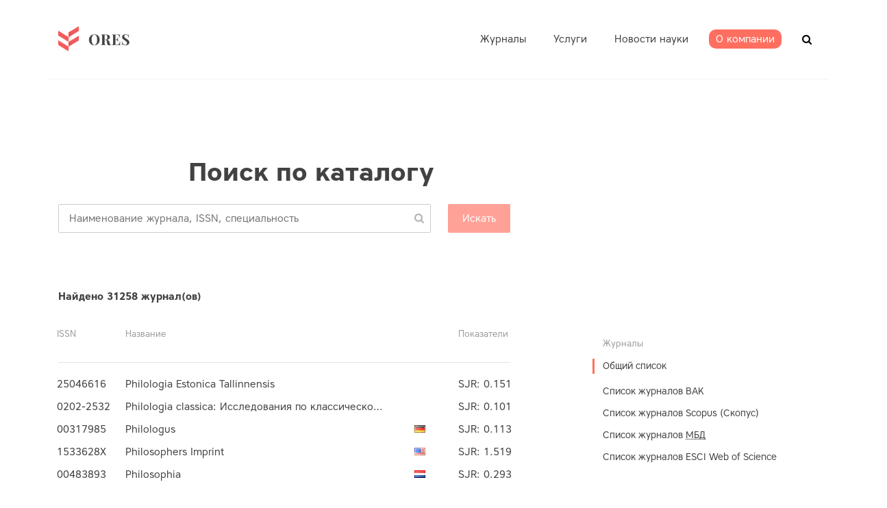

--- FILE ---
content_type: text/html; charset=utf-8
request_url: https://ores.su/ru/journals/list/?page=1093
body_size: 16902
content:



<!doctype html>
<html class="no-js" lang="ru" >
	<head>
		<meta charset="utf-8">
		<meta http-equiv="x-ua-compatible" content="ie=edge">
		<title></title>
        <meta name="description" content="">
		<meta name="viewport" content="width=device-width, initial-scale=1">

		<!-- favicon -->

        <link rel="apple-touch-icon" sizes="57x57" href="/static/icons/apple-icon-57x57.png">
        <link rel="apple-touch-icon" sizes="60x60" href="/static/icons/apple-icon-60x60.png">
        <link rel="apple-touch-icon" sizes="72x72" href="/static/icons/apple-icon-72x72.png">
        <link rel="apple-touch-icon" sizes="76x76" href="/static/icons/apple-icon-76x76.png">
        <link rel="apple-touch-icon" sizes="114x114" href="/static/icons/apple-icon-114x114.png">
        <link rel="apple-touch-icon" sizes="120x120" href="/static/icons/apple-icon-120x120.png">
        <link rel="apple-touch-icon" sizes="144x144" href="/static/icons/apple-icon-144x144.png">
        <link rel="apple-touch-icon" sizes="152x152" href="/static/icons/apple-icon-152x152.png">
        <link rel="apple-touch-icon" sizes="180x180" href="/static/icons/apple-icon-180x180.png">
        <link rel="icon" type="image/png" sizes="192x192"  href="/static/icons/android-icon-192x192.png">
        <link rel="icon" type="image/png" sizes="32x32" href="/static/icons/favicon-32x32.png">
        <link rel="icon" type="image/png" sizes="96x96" href="/static/icons/favicon-96x96.png">
        <link rel="icon" type="image/png" sizes="16x16" href="/static/icons/favicon-16x16.png">
        <link rel="manifest" href="/static/icons/manifest.json">
        <meta name="msapplication-TileColor" content="#ffffff">
        <meta name="msapplication-TileImage" content="/static/icons/ms-icon-144x144.png">
        <meta name="theme-color" content="#ffffff">

		<!-- all css here -->



    
        <link rel="stylesheet" href="/static/clear/css/owl.carousel.css">
		<link rel="stylesheet" href="/static/clear/css/owl.transitions.css">

        <link rel="stylesheet" href="/static/clear/css/font-awesome.min.css">

		<!-- responsive css -->
		<link rel="stylesheet" href="/static/clear/css/main.css">
    

		<!-- modernizr css -->
        <link rel="stylesheet" href="https://cdn.linearicons.com/free/1.0.0/icon-font.min.css">

        

        
<script>
    var __I18N__ = {};

    __I18N__.translations = {
        lang: '',
        search: 'Искать',
        show_all: 'Показать все',
        journals_pluarized: ['Журнал','Журнала', 'Журналов'],
        categories_pluarized: ['Предметная область','Предметные области', 'Предметные области'],
        categories: 'Предметные области',
        journals_found: 'найдено',
        in_journals: 'Вывести все журналы со словом',
        more: 'Подробнее...',
        rates_if: 'ИФ',
        rates_if_title: 'Импакт-фактор РИНЦ',
        prev_page: 'предыдущая',
        next_page: 'следующая',
        allowed_doc: 'Можно загружать только .doc, .docx, .txt',
    }
</script>

        

        
    <link rel="stylesheet" href="/static/flags/sprite.css">

        <link type="text/css" href="/static/dist/2.css" rel="stylesheet" />
        <link type="text/css" href="/static/dist/0.css" rel="stylesheet" />

	</head>
		<body class="preload ">
         


        <div id="app">
        
<header id="header">
    <div class="header-area hidden-xs">
        <div class="header-container container">
            <div class="logo"><a href="/" class=""><img
                    src="/static/clear/images/logo.png" alt=""></a></div>
            <div class="header-common">
                <nav class="main-menu">
                    <ul class="">
                        
                            


<li class=" has-submenu " data-id="">
	<a class="" href="/ru/journals/">
        <span>Журналы</span></a>
	
	<ul class="submenu" data-from_level="0" data-to_level="100">
		


<li class="">
	<a href="/ru/journals/vak/">Список ВАК</a>
</li>
    

<li class="">
	<a href="/ru/journals/scopus/">Список Scopus</a>
</li>
    

<li class="">
	<a href="/ru/journals/mjl/">ESCI Web of Science</a>
</li>
    


	</ul>
	
</li>

<li class=" has-submenu " data-id="services">
	<a class="" href="/ru/services/">
        <span>Услуги</span></a>
	
	<ul class="submenu" data-from_level="0" data-to_level="100">
		


<li class="">
	<a href="/ru/services/translation/">Перевод научной работы</a>
</li>
    

<li class="">
	<a href="/ru/services/plagiarism/">Проверка на плагиат</a>
</li>
    

<li class="">
	<a href="/ru/services/checking/">Экспресс-аудит</a>
</li>
    

<li class="">
	<a href="/ru/services/copy_editing/">Редактирование статьи</a>
</li>
    

<li class="">
	<a href="/ru/services/journal_selection/">Подбор журнала</a>
</li>
    

<li class="">
	<a href="/ru/services/oplata-QR/">Оплата  QR-кодом</a>
</li>
    

<li class="">
	<a href="/ru/services/paper_improvement/">Работа с экспертом</a>
</li>
    

<li class="">
	<a href="/ru/services/publication_VAK/">Публикация ВАК</a>
</li>
    

<li class="">
	<a href="/ru/services/soavtorstvo/">Соавторство</a>
</li>
    

<li class="">
	<a href="/ru/services/publication/">Публикация научной статьи</a>
</li>
    


	</ul>
	
</li>

<li class=" " data-id="">
	<a class="" href="/ru/news/">
        <span>Новости науки</span></a>
	
</li>

<li class=" has-submenu " data-id="about">
	<a class="" href="/ru/ores-about/">
        <span>О компании</span></a>
	
	<ul class="submenu" data-from_level="0" data-to_level="100">
		


<li class="">
	<a href="/ru/ores-about/sertifikaty/">Сертификаты ISO</a>
</li>
    


	</ul>
	
</li>



                        
                    </ul>
                </nav>

                <div class="header-search" id="js-vue-header-search" data-placeholder="Введите название журнала / предметную область / ISSN"></div>
                </div>
            </div>
            <div class="mobile-menu-toggler">
                <span></span>
                <span></span>
                <span></span>
            </div>
        </div>
</header>

        <!-- Start project Area -->
        <div class="maincontent">
        
    <div class="content ">
        <div class="container">

    


    
        <section class="heading">
        <h1 class="section-header"> 
    Поиск по каталогу
</h1>
        </section>
    

    

<catalog-list inline-template>
<div class="category-list">
        <section class="section-content">
            <div class="col-main">
                    <Autocomplete class="category-list__autocomplete" src="/ru/catalog/search/" @selected="onSelect" :list="listType" placeholder="Наименование журнала, ISSN, специальность"></Autocomplete>
                    <category-filter-tags :selected="filterCategories" :objects="categoryEntities" :term="searchTerm" label="label"
                                          @remove="removeCategory"></category-filter-tags>
                    <h4 class="results-count">Найдено <span v-text="count"></span> журнал(ов)</h4>
            </div>
        </section>
        <section class="section-content ">
        <div class="col-aside">
<div class="left-category__block">
    <h3 class="h3">Журналы</h3>
    <ul class="">
        <li class="active"><a href="?">Общий список</a></li>
        <li>
            <ul>
            
                <li class=""><a href="?type=vak"
                                                                           @click="showLoading()">Список журналов ВАК</a>
                </li>
            
                <li class=""><a href="?type=scopus"
                                                                           @click="showLoading()">Список журналов Scopus (Скопус)</a>
                </li>
            
                <li class=""><a href="?type=grnti"
                                                                           @click="showLoading()">Список журналов <abbr title="Рецензируемые научные издания, входящие в международные реферативные базы данных и системы цитирования">МБД</abbr></a>
                </li>
            
                <li class=""><a href="?type=mjl"
                                                                           @click="showLoading()">Список журналов ESCI Web of Science</a>
                </li>
            
            </ul>
        </li>
    </ul>
    </div>

            </div>

        <div class="col-main main-column">

    <div class="journal-flatlist">
        <div class="busy" v-if="loading">
        <div class="busy-backdrop"></div>
        <div class="busy-animation">
            <i class="fa fa-refresh fa-spin fa-3x fa-fw"></i>
            <span class="sr-only">Loading...</span>
        </div>
    </div>
        <div class="journal-flatlist__header">
            <div>ISSN</div>
            <div>Название</div>

            
                <div></div>
            
            <div>Показатели</div>
            

        </div>
        <hr>
        <journals-list class="journal-flatlist__table" :journals="journals" :type="listType"></journals-list>
    </div>
    <pagination class="pagination-styled"  :pagination="pagination" :callback="loadData" :options="paginationOptions">
        

    <ul class="pagination">
        
            <li><a href="/ru/journals/list/?page=1">1</a></li>
        
            <li><a href="/ru/journals/list/?page=2">2</a></li>
        
            <li><a href="/ru/journals/list/?page=3">3</a></li>
        
            <li><a href="/ru/journals/list/?page=4">4</a></li>
        
            <li><a href="/ru/journals/list/?page=5">5</a></li>
        
            <li><a href="/ru/journals/list/?page=6">6</a></li>
        
            <li><a href="/ru/journals/list/?page=7">7</a></li>
        
            <li><a href="/ru/journals/list/?page=8">8</a></li>
        
            <li><a href="/ru/journals/list/?page=9">9</a></li>
        
            <li><a href="/ru/journals/list/?page=10">10</a></li>
        
            <li><a href="/ru/journals/list/?page=11">11</a></li>
        
            <li><a href="/ru/journals/list/?page=12">12</a></li>
        
            <li><a href="/ru/journals/list/?page=13">13</a></li>
        
            <li><a href="/ru/journals/list/?page=14">14</a></li>
        
            <li><a href="/ru/journals/list/?page=15">15</a></li>
        
            <li><a href="/ru/journals/list/?page=16">16</a></li>
        
            <li><a href="/ru/journals/list/?page=17">17</a></li>
        
            <li><a href="/ru/journals/list/?page=18">18</a></li>
        
            <li><a href="/ru/journals/list/?page=19">19</a></li>
        
            <li><a href="/ru/journals/list/?page=20">20</a></li>
        
            <li><a href="/ru/journals/list/?page=21">21</a></li>
        
            <li><a href="/ru/journals/list/?page=22">22</a></li>
        
            <li><a href="/ru/journals/list/?page=23">23</a></li>
        
            <li><a href="/ru/journals/list/?page=24">24</a></li>
        
            <li><a href="/ru/journals/list/?page=25">25</a></li>
        
            <li><a href="/ru/journals/list/?page=26">26</a></li>
        
            <li><a href="/ru/journals/list/?page=27">27</a></li>
        
            <li><a href="/ru/journals/list/?page=28">28</a></li>
        
            <li><a href="/ru/journals/list/?page=29">29</a></li>
        
            <li><a href="/ru/journals/list/?page=30">30</a></li>
        
            <li><a href="/ru/journals/list/?page=31">31</a></li>
        
            <li><a href="/ru/journals/list/?page=32">32</a></li>
        
            <li><a href="/ru/journals/list/?page=33">33</a></li>
        
            <li><a href="/ru/journals/list/?page=34">34</a></li>
        
            <li><a href="/ru/journals/list/?page=35">35</a></li>
        
            <li><a href="/ru/journals/list/?page=36">36</a></li>
        
            <li><a href="/ru/journals/list/?page=37">37</a></li>
        
            <li><a href="/ru/journals/list/?page=38">38</a></li>
        
            <li><a href="/ru/journals/list/?page=39">39</a></li>
        
            <li><a href="/ru/journals/list/?page=40">40</a></li>
        
            <li><a href="/ru/journals/list/?page=41">41</a></li>
        
            <li><a href="/ru/journals/list/?page=42">42</a></li>
        
            <li><a href="/ru/journals/list/?page=43">43</a></li>
        
            <li><a href="/ru/journals/list/?page=44">44</a></li>
        
            <li><a href="/ru/journals/list/?page=45">45</a></li>
        
            <li><a href="/ru/journals/list/?page=46">46</a></li>
        
            <li><a href="/ru/journals/list/?page=47">47</a></li>
        
            <li><a href="/ru/journals/list/?page=48">48</a></li>
        
            <li><a href="/ru/journals/list/?page=49">49</a></li>
        
            <li><a href="/ru/journals/list/?page=50">50</a></li>
        
            <li><a href="/ru/journals/list/?page=51">51</a></li>
        
            <li><a href="/ru/journals/list/?page=52">52</a></li>
        
            <li><a href="/ru/journals/list/?page=53">53</a></li>
        
            <li><a href="/ru/journals/list/?page=54">54</a></li>
        
            <li><a href="/ru/journals/list/?page=55">55</a></li>
        
            <li><a href="/ru/journals/list/?page=56">56</a></li>
        
            <li><a href="/ru/journals/list/?page=57">57</a></li>
        
            <li><a href="/ru/journals/list/?page=58">58</a></li>
        
            <li><a href="/ru/journals/list/?page=59">59</a></li>
        
            <li><a href="/ru/journals/list/?page=60">60</a></li>
        
            <li><a href="/ru/journals/list/?page=61">61</a></li>
        
            <li><a href="/ru/journals/list/?page=62">62</a></li>
        
            <li><a href="/ru/journals/list/?page=63">63</a></li>
        
            <li><a href="/ru/journals/list/?page=64">64</a></li>
        
            <li><a href="/ru/journals/list/?page=65">65</a></li>
        
            <li><a href="/ru/journals/list/?page=66">66</a></li>
        
            <li><a href="/ru/journals/list/?page=67">67</a></li>
        
            <li><a href="/ru/journals/list/?page=68">68</a></li>
        
            <li><a href="/ru/journals/list/?page=69">69</a></li>
        
            <li><a href="/ru/journals/list/?page=70">70</a></li>
        
            <li><a href="/ru/journals/list/?page=71">71</a></li>
        
            <li><a href="/ru/journals/list/?page=72">72</a></li>
        
            <li><a href="/ru/journals/list/?page=73">73</a></li>
        
            <li><a href="/ru/journals/list/?page=74">74</a></li>
        
            <li><a href="/ru/journals/list/?page=75">75</a></li>
        
            <li><a href="/ru/journals/list/?page=76">76</a></li>
        
            <li><a href="/ru/journals/list/?page=77">77</a></li>
        
            <li><a href="/ru/journals/list/?page=78">78</a></li>
        
            <li><a href="/ru/journals/list/?page=79">79</a></li>
        
            <li><a href="/ru/journals/list/?page=80">80</a></li>
        
            <li><a href="/ru/journals/list/?page=81">81</a></li>
        
            <li><a href="/ru/journals/list/?page=82">82</a></li>
        
            <li><a href="/ru/journals/list/?page=83">83</a></li>
        
            <li><a href="/ru/journals/list/?page=84">84</a></li>
        
            <li><a href="/ru/journals/list/?page=85">85</a></li>
        
            <li><a href="/ru/journals/list/?page=86">86</a></li>
        
            <li><a href="/ru/journals/list/?page=87">87</a></li>
        
            <li><a href="/ru/journals/list/?page=88">88</a></li>
        
            <li><a href="/ru/journals/list/?page=89">89</a></li>
        
            <li><a href="/ru/journals/list/?page=90">90</a></li>
        
            <li><a href="/ru/journals/list/?page=91">91</a></li>
        
            <li><a href="/ru/journals/list/?page=92">92</a></li>
        
            <li><a href="/ru/journals/list/?page=93">93</a></li>
        
            <li><a href="/ru/journals/list/?page=94">94</a></li>
        
            <li><a href="/ru/journals/list/?page=95">95</a></li>
        
            <li><a href="/ru/journals/list/?page=96">96</a></li>
        
            <li><a href="/ru/journals/list/?page=97">97</a></li>
        
            <li><a href="/ru/journals/list/?page=98">98</a></li>
        
            <li><a href="/ru/journals/list/?page=99">99</a></li>
        
            <li><a href="/ru/journals/list/?page=100">100</a></li>
        
            <li><a href="/ru/journals/list/?page=101">101</a></li>
        
            <li><a href="/ru/journals/list/?page=102">102</a></li>
        
            <li><a href="/ru/journals/list/?page=103">103</a></li>
        
            <li><a href="/ru/journals/list/?page=104">104</a></li>
        
            <li><a href="/ru/journals/list/?page=105">105</a></li>
        
            <li><a href="/ru/journals/list/?page=106">106</a></li>
        
            <li><a href="/ru/journals/list/?page=107">107</a></li>
        
            <li><a href="/ru/journals/list/?page=108">108</a></li>
        
            <li><a href="/ru/journals/list/?page=109">109</a></li>
        
            <li><a href="/ru/journals/list/?page=110">110</a></li>
        
            <li><a href="/ru/journals/list/?page=111">111</a></li>
        
            <li><a href="/ru/journals/list/?page=112">112</a></li>
        
            <li><a href="/ru/journals/list/?page=113">113</a></li>
        
            <li><a href="/ru/journals/list/?page=114">114</a></li>
        
            <li><a href="/ru/journals/list/?page=115">115</a></li>
        
            <li><a href="/ru/journals/list/?page=116">116</a></li>
        
            <li><a href="/ru/journals/list/?page=117">117</a></li>
        
            <li><a href="/ru/journals/list/?page=118">118</a></li>
        
            <li><a href="/ru/journals/list/?page=119">119</a></li>
        
            <li><a href="/ru/journals/list/?page=120">120</a></li>
        
            <li><a href="/ru/journals/list/?page=121">121</a></li>
        
            <li><a href="/ru/journals/list/?page=122">122</a></li>
        
            <li><a href="/ru/journals/list/?page=123">123</a></li>
        
            <li><a href="/ru/journals/list/?page=124">124</a></li>
        
            <li><a href="/ru/journals/list/?page=125">125</a></li>
        
            <li><a href="/ru/journals/list/?page=126">126</a></li>
        
            <li><a href="/ru/journals/list/?page=127">127</a></li>
        
            <li><a href="/ru/journals/list/?page=128">128</a></li>
        
            <li><a href="/ru/journals/list/?page=129">129</a></li>
        
            <li><a href="/ru/journals/list/?page=130">130</a></li>
        
            <li><a href="/ru/journals/list/?page=131">131</a></li>
        
            <li><a href="/ru/journals/list/?page=132">132</a></li>
        
            <li><a href="/ru/journals/list/?page=133">133</a></li>
        
            <li><a href="/ru/journals/list/?page=134">134</a></li>
        
            <li><a href="/ru/journals/list/?page=135">135</a></li>
        
            <li><a href="/ru/journals/list/?page=136">136</a></li>
        
            <li><a href="/ru/journals/list/?page=137">137</a></li>
        
            <li><a href="/ru/journals/list/?page=138">138</a></li>
        
            <li><a href="/ru/journals/list/?page=139">139</a></li>
        
            <li><a href="/ru/journals/list/?page=140">140</a></li>
        
            <li><a href="/ru/journals/list/?page=141">141</a></li>
        
            <li><a href="/ru/journals/list/?page=142">142</a></li>
        
            <li><a href="/ru/journals/list/?page=143">143</a></li>
        
            <li><a href="/ru/journals/list/?page=144">144</a></li>
        
            <li><a href="/ru/journals/list/?page=145">145</a></li>
        
            <li><a href="/ru/journals/list/?page=146">146</a></li>
        
            <li><a href="/ru/journals/list/?page=147">147</a></li>
        
            <li><a href="/ru/journals/list/?page=148">148</a></li>
        
            <li><a href="/ru/journals/list/?page=149">149</a></li>
        
            <li><a href="/ru/journals/list/?page=150">150</a></li>
        
            <li><a href="/ru/journals/list/?page=151">151</a></li>
        
            <li><a href="/ru/journals/list/?page=152">152</a></li>
        
            <li><a href="/ru/journals/list/?page=153">153</a></li>
        
            <li><a href="/ru/journals/list/?page=154">154</a></li>
        
            <li><a href="/ru/journals/list/?page=155">155</a></li>
        
            <li><a href="/ru/journals/list/?page=156">156</a></li>
        
            <li><a href="/ru/journals/list/?page=157">157</a></li>
        
            <li><a href="/ru/journals/list/?page=158">158</a></li>
        
            <li><a href="/ru/journals/list/?page=159">159</a></li>
        
            <li><a href="/ru/journals/list/?page=160">160</a></li>
        
            <li><a href="/ru/journals/list/?page=161">161</a></li>
        
            <li><a href="/ru/journals/list/?page=162">162</a></li>
        
            <li><a href="/ru/journals/list/?page=163">163</a></li>
        
            <li><a href="/ru/journals/list/?page=164">164</a></li>
        
            <li><a href="/ru/journals/list/?page=165">165</a></li>
        
            <li><a href="/ru/journals/list/?page=166">166</a></li>
        
            <li><a href="/ru/journals/list/?page=167">167</a></li>
        
            <li><a href="/ru/journals/list/?page=168">168</a></li>
        
            <li><a href="/ru/journals/list/?page=169">169</a></li>
        
            <li><a href="/ru/journals/list/?page=170">170</a></li>
        
            <li><a href="/ru/journals/list/?page=171">171</a></li>
        
            <li><a href="/ru/journals/list/?page=172">172</a></li>
        
            <li><a href="/ru/journals/list/?page=173">173</a></li>
        
            <li><a href="/ru/journals/list/?page=174">174</a></li>
        
            <li><a href="/ru/journals/list/?page=175">175</a></li>
        
            <li><a href="/ru/journals/list/?page=176">176</a></li>
        
            <li><a href="/ru/journals/list/?page=177">177</a></li>
        
            <li><a href="/ru/journals/list/?page=178">178</a></li>
        
            <li><a href="/ru/journals/list/?page=179">179</a></li>
        
            <li><a href="/ru/journals/list/?page=180">180</a></li>
        
            <li><a href="/ru/journals/list/?page=181">181</a></li>
        
            <li><a href="/ru/journals/list/?page=182">182</a></li>
        
            <li><a href="/ru/journals/list/?page=183">183</a></li>
        
            <li><a href="/ru/journals/list/?page=184">184</a></li>
        
            <li><a href="/ru/journals/list/?page=185">185</a></li>
        
            <li><a href="/ru/journals/list/?page=186">186</a></li>
        
            <li><a href="/ru/journals/list/?page=187">187</a></li>
        
            <li><a href="/ru/journals/list/?page=188">188</a></li>
        
            <li><a href="/ru/journals/list/?page=189">189</a></li>
        
            <li><a href="/ru/journals/list/?page=190">190</a></li>
        
            <li><a href="/ru/journals/list/?page=191">191</a></li>
        
            <li><a href="/ru/journals/list/?page=192">192</a></li>
        
            <li><a href="/ru/journals/list/?page=193">193</a></li>
        
            <li><a href="/ru/journals/list/?page=194">194</a></li>
        
            <li><a href="/ru/journals/list/?page=195">195</a></li>
        
            <li><a href="/ru/journals/list/?page=196">196</a></li>
        
            <li><a href="/ru/journals/list/?page=197">197</a></li>
        
            <li><a href="/ru/journals/list/?page=198">198</a></li>
        
            <li><a href="/ru/journals/list/?page=199">199</a></li>
        
            <li><a href="/ru/journals/list/?page=200">200</a></li>
        
            <li><a href="/ru/journals/list/?page=201">201</a></li>
        
            <li><a href="/ru/journals/list/?page=202">202</a></li>
        
            <li><a href="/ru/journals/list/?page=203">203</a></li>
        
            <li><a href="/ru/journals/list/?page=204">204</a></li>
        
            <li><a href="/ru/journals/list/?page=205">205</a></li>
        
            <li><a href="/ru/journals/list/?page=206">206</a></li>
        
            <li><a href="/ru/journals/list/?page=207">207</a></li>
        
            <li><a href="/ru/journals/list/?page=208">208</a></li>
        
            <li><a href="/ru/journals/list/?page=209">209</a></li>
        
            <li><a href="/ru/journals/list/?page=210">210</a></li>
        
            <li><a href="/ru/journals/list/?page=211">211</a></li>
        
            <li><a href="/ru/journals/list/?page=212">212</a></li>
        
            <li><a href="/ru/journals/list/?page=213">213</a></li>
        
            <li><a href="/ru/journals/list/?page=214">214</a></li>
        
            <li><a href="/ru/journals/list/?page=215">215</a></li>
        
            <li><a href="/ru/journals/list/?page=216">216</a></li>
        
            <li><a href="/ru/journals/list/?page=217">217</a></li>
        
            <li><a href="/ru/journals/list/?page=218">218</a></li>
        
            <li><a href="/ru/journals/list/?page=219">219</a></li>
        
            <li><a href="/ru/journals/list/?page=220">220</a></li>
        
            <li><a href="/ru/journals/list/?page=221">221</a></li>
        
            <li><a href="/ru/journals/list/?page=222">222</a></li>
        
            <li><a href="/ru/journals/list/?page=223">223</a></li>
        
            <li><a href="/ru/journals/list/?page=224">224</a></li>
        
            <li><a href="/ru/journals/list/?page=225">225</a></li>
        
            <li><a href="/ru/journals/list/?page=226">226</a></li>
        
            <li><a href="/ru/journals/list/?page=227">227</a></li>
        
            <li><a href="/ru/journals/list/?page=228">228</a></li>
        
            <li><a href="/ru/journals/list/?page=229">229</a></li>
        
            <li><a href="/ru/journals/list/?page=230">230</a></li>
        
            <li><a href="/ru/journals/list/?page=231">231</a></li>
        
            <li><a href="/ru/journals/list/?page=232">232</a></li>
        
            <li><a href="/ru/journals/list/?page=233">233</a></li>
        
            <li><a href="/ru/journals/list/?page=234">234</a></li>
        
            <li><a href="/ru/journals/list/?page=235">235</a></li>
        
            <li><a href="/ru/journals/list/?page=236">236</a></li>
        
            <li><a href="/ru/journals/list/?page=237">237</a></li>
        
            <li><a href="/ru/journals/list/?page=238">238</a></li>
        
            <li><a href="/ru/journals/list/?page=239">239</a></li>
        
            <li><a href="/ru/journals/list/?page=240">240</a></li>
        
            <li><a href="/ru/journals/list/?page=241">241</a></li>
        
            <li><a href="/ru/journals/list/?page=242">242</a></li>
        
            <li><a href="/ru/journals/list/?page=243">243</a></li>
        
            <li><a href="/ru/journals/list/?page=244">244</a></li>
        
            <li><a href="/ru/journals/list/?page=245">245</a></li>
        
            <li><a href="/ru/journals/list/?page=246">246</a></li>
        
            <li><a href="/ru/journals/list/?page=247">247</a></li>
        
            <li><a href="/ru/journals/list/?page=248">248</a></li>
        
            <li><a href="/ru/journals/list/?page=249">249</a></li>
        
            <li><a href="/ru/journals/list/?page=250">250</a></li>
        
            <li><a href="/ru/journals/list/?page=251">251</a></li>
        
            <li><a href="/ru/journals/list/?page=252">252</a></li>
        
            <li><a href="/ru/journals/list/?page=253">253</a></li>
        
            <li><a href="/ru/journals/list/?page=254">254</a></li>
        
            <li><a href="/ru/journals/list/?page=255">255</a></li>
        
            <li><a href="/ru/journals/list/?page=256">256</a></li>
        
            <li><a href="/ru/journals/list/?page=257">257</a></li>
        
            <li><a href="/ru/journals/list/?page=258">258</a></li>
        
            <li><a href="/ru/journals/list/?page=259">259</a></li>
        
            <li><a href="/ru/journals/list/?page=260">260</a></li>
        
            <li><a href="/ru/journals/list/?page=261">261</a></li>
        
            <li><a href="/ru/journals/list/?page=262">262</a></li>
        
            <li><a href="/ru/journals/list/?page=263">263</a></li>
        
            <li><a href="/ru/journals/list/?page=264">264</a></li>
        
            <li><a href="/ru/journals/list/?page=265">265</a></li>
        
            <li><a href="/ru/journals/list/?page=266">266</a></li>
        
            <li><a href="/ru/journals/list/?page=267">267</a></li>
        
            <li><a href="/ru/journals/list/?page=268">268</a></li>
        
            <li><a href="/ru/journals/list/?page=269">269</a></li>
        
            <li><a href="/ru/journals/list/?page=270">270</a></li>
        
            <li><a href="/ru/journals/list/?page=271">271</a></li>
        
            <li><a href="/ru/journals/list/?page=272">272</a></li>
        
            <li><a href="/ru/journals/list/?page=273">273</a></li>
        
            <li><a href="/ru/journals/list/?page=274">274</a></li>
        
            <li><a href="/ru/journals/list/?page=275">275</a></li>
        
            <li><a href="/ru/journals/list/?page=276">276</a></li>
        
            <li><a href="/ru/journals/list/?page=277">277</a></li>
        
            <li><a href="/ru/journals/list/?page=278">278</a></li>
        
            <li><a href="/ru/journals/list/?page=279">279</a></li>
        
            <li><a href="/ru/journals/list/?page=280">280</a></li>
        
            <li><a href="/ru/journals/list/?page=281">281</a></li>
        
            <li><a href="/ru/journals/list/?page=282">282</a></li>
        
            <li><a href="/ru/journals/list/?page=283">283</a></li>
        
            <li><a href="/ru/journals/list/?page=284">284</a></li>
        
            <li><a href="/ru/journals/list/?page=285">285</a></li>
        
            <li><a href="/ru/journals/list/?page=286">286</a></li>
        
            <li><a href="/ru/journals/list/?page=287">287</a></li>
        
            <li><a href="/ru/journals/list/?page=288">288</a></li>
        
            <li><a href="/ru/journals/list/?page=289">289</a></li>
        
            <li><a href="/ru/journals/list/?page=290">290</a></li>
        
            <li><a href="/ru/journals/list/?page=291">291</a></li>
        
            <li><a href="/ru/journals/list/?page=292">292</a></li>
        
            <li><a href="/ru/journals/list/?page=293">293</a></li>
        
            <li><a href="/ru/journals/list/?page=294">294</a></li>
        
            <li><a href="/ru/journals/list/?page=295">295</a></li>
        
            <li><a href="/ru/journals/list/?page=296">296</a></li>
        
            <li><a href="/ru/journals/list/?page=297">297</a></li>
        
            <li><a href="/ru/journals/list/?page=298">298</a></li>
        
            <li><a href="/ru/journals/list/?page=299">299</a></li>
        
            <li><a href="/ru/journals/list/?page=300">300</a></li>
        
            <li><a href="/ru/journals/list/?page=301">301</a></li>
        
            <li><a href="/ru/journals/list/?page=302">302</a></li>
        
            <li><a href="/ru/journals/list/?page=303">303</a></li>
        
            <li><a href="/ru/journals/list/?page=304">304</a></li>
        
            <li><a href="/ru/journals/list/?page=305">305</a></li>
        
            <li><a href="/ru/journals/list/?page=306">306</a></li>
        
            <li><a href="/ru/journals/list/?page=307">307</a></li>
        
            <li><a href="/ru/journals/list/?page=308">308</a></li>
        
            <li><a href="/ru/journals/list/?page=309">309</a></li>
        
            <li><a href="/ru/journals/list/?page=310">310</a></li>
        
            <li><a href="/ru/journals/list/?page=311">311</a></li>
        
            <li><a href="/ru/journals/list/?page=312">312</a></li>
        
            <li><a href="/ru/journals/list/?page=313">313</a></li>
        
            <li><a href="/ru/journals/list/?page=314">314</a></li>
        
            <li><a href="/ru/journals/list/?page=315">315</a></li>
        
            <li><a href="/ru/journals/list/?page=316">316</a></li>
        
            <li><a href="/ru/journals/list/?page=317">317</a></li>
        
            <li><a href="/ru/journals/list/?page=318">318</a></li>
        
            <li><a href="/ru/journals/list/?page=319">319</a></li>
        
            <li><a href="/ru/journals/list/?page=320">320</a></li>
        
            <li><a href="/ru/journals/list/?page=321">321</a></li>
        
            <li><a href="/ru/journals/list/?page=322">322</a></li>
        
            <li><a href="/ru/journals/list/?page=323">323</a></li>
        
            <li><a href="/ru/journals/list/?page=324">324</a></li>
        
            <li><a href="/ru/journals/list/?page=325">325</a></li>
        
            <li><a href="/ru/journals/list/?page=326">326</a></li>
        
            <li><a href="/ru/journals/list/?page=327">327</a></li>
        
            <li><a href="/ru/journals/list/?page=328">328</a></li>
        
            <li><a href="/ru/journals/list/?page=329">329</a></li>
        
            <li><a href="/ru/journals/list/?page=330">330</a></li>
        
            <li><a href="/ru/journals/list/?page=331">331</a></li>
        
            <li><a href="/ru/journals/list/?page=332">332</a></li>
        
            <li><a href="/ru/journals/list/?page=333">333</a></li>
        
            <li><a href="/ru/journals/list/?page=334">334</a></li>
        
            <li><a href="/ru/journals/list/?page=335">335</a></li>
        
            <li><a href="/ru/journals/list/?page=336">336</a></li>
        
            <li><a href="/ru/journals/list/?page=337">337</a></li>
        
            <li><a href="/ru/journals/list/?page=338">338</a></li>
        
            <li><a href="/ru/journals/list/?page=339">339</a></li>
        
            <li><a href="/ru/journals/list/?page=340">340</a></li>
        
            <li><a href="/ru/journals/list/?page=341">341</a></li>
        
            <li><a href="/ru/journals/list/?page=342">342</a></li>
        
            <li><a href="/ru/journals/list/?page=343">343</a></li>
        
            <li><a href="/ru/journals/list/?page=344">344</a></li>
        
            <li><a href="/ru/journals/list/?page=345">345</a></li>
        
            <li><a href="/ru/journals/list/?page=346">346</a></li>
        
            <li><a href="/ru/journals/list/?page=347">347</a></li>
        
            <li><a href="/ru/journals/list/?page=348">348</a></li>
        
            <li><a href="/ru/journals/list/?page=349">349</a></li>
        
            <li><a href="/ru/journals/list/?page=350">350</a></li>
        
            <li><a href="/ru/journals/list/?page=351">351</a></li>
        
            <li><a href="/ru/journals/list/?page=352">352</a></li>
        
            <li><a href="/ru/journals/list/?page=353">353</a></li>
        
            <li><a href="/ru/journals/list/?page=354">354</a></li>
        
            <li><a href="/ru/journals/list/?page=355">355</a></li>
        
            <li><a href="/ru/journals/list/?page=356">356</a></li>
        
            <li><a href="/ru/journals/list/?page=357">357</a></li>
        
            <li><a href="/ru/journals/list/?page=358">358</a></li>
        
            <li><a href="/ru/journals/list/?page=359">359</a></li>
        
            <li><a href="/ru/journals/list/?page=360">360</a></li>
        
            <li><a href="/ru/journals/list/?page=361">361</a></li>
        
            <li><a href="/ru/journals/list/?page=362">362</a></li>
        
            <li><a href="/ru/journals/list/?page=363">363</a></li>
        
            <li><a href="/ru/journals/list/?page=364">364</a></li>
        
            <li><a href="/ru/journals/list/?page=365">365</a></li>
        
            <li><a href="/ru/journals/list/?page=366">366</a></li>
        
            <li><a href="/ru/journals/list/?page=367">367</a></li>
        
            <li><a href="/ru/journals/list/?page=368">368</a></li>
        
            <li><a href="/ru/journals/list/?page=369">369</a></li>
        
            <li><a href="/ru/journals/list/?page=370">370</a></li>
        
            <li><a href="/ru/journals/list/?page=371">371</a></li>
        
            <li><a href="/ru/journals/list/?page=372">372</a></li>
        
            <li><a href="/ru/journals/list/?page=373">373</a></li>
        
            <li><a href="/ru/journals/list/?page=374">374</a></li>
        
            <li><a href="/ru/journals/list/?page=375">375</a></li>
        
            <li><a href="/ru/journals/list/?page=376">376</a></li>
        
            <li><a href="/ru/journals/list/?page=377">377</a></li>
        
            <li><a href="/ru/journals/list/?page=378">378</a></li>
        
            <li><a href="/ru/journals/list/?page=379">379</a></li>
        
            <li><a href="/ru/journals/list/?page=380">380</a></li>
        
            <li><a href="/ru/journals/list/?page=381">381</a></li>
        
            <li><a href="/ru/journals/list/?page=382">382</a></li>
        
            <li><a href="/ru/journals/list/?page=383">383</a></li>
        
            <li><a href="/ru/journals/list/?page=384">384</a></li>
        
            <li><a href="/ru/journals/list/?page=385">385</a></li>
        
            <li><a href="/ru/journals/list/?page=386">386</a></li>
        
            <li><a href="/ru/journals/list/?page=387">387</a></li>
        
            <li><a href="/ru/journals/list/?page=388">388</a></li>
        
            <li><a href="/ru/journals/list/?page=389">389</a></li>
        
            <li><a href="/ru/journals/list/?page=390">390</a></li>
        
            <li><a href="/ru/journals/list/?page=391">391</a></li>
        
            <li><a href="/ru/journals/list/?page=392">392</a></li>
        
            <li><a href="/ru/journals/list/?page=393">393</a></li>
        
            <li><a href="/ru/journals/list/?page=394">394</a></li>
        
            <li><a href="/ru/journals/list/?page=395">395</a></li>
        
            <li><a href="/ru/journals/list/?page=396">396</a></li>
        
            <li><a href="/ru/journals/list/?page=397">397</a></li>
        
            <li><a href="/ru/journals/list/?page=398">398</a></li>
        
            <li><a href="/ru/journals/list/?page=399">399</a></li>
        
            <li><a href="/ru/journals/list/?page=400">400</a></li>
        
            <li><a href="/ru/journals/list/?page=401">401</a></li>
        
            <li><a href="/ru/journals/list/?page=402">402</a></li>
        
            <li><a href="/ru/journals/list/?page=403">403</a></li>
        
            <li><a href="/ru/journals/list/?page=404">404</a></li>
        
            <li><a href="/ru/journals/list/?page=405">405</a></li>
        
            <li><a href="/ru/journals/list/?page=406">406</a></li>
        
            <li><a href="/ru/journals/list/?page=407">407</a></li>
        
            <li><a href="/ru/journals/list/?page=408">408</a></li>
        
            <li><a href="/ru/journals/list/?page=409">409</a></li>
        
            <li><a href="/ru/journals/list/?page=410">410</a></li>
        
            <li><a href="/ru/journals/list/?page=411">411</a></li>
        
            <li><a href="/ru/journals/list/?page=412">412</a></li>
        
            <li><a href="/ru/journals/list/?page=413">413</a></li>
        
            <li><a href="/ru/journals/list/?page=414">414</a></li>
        
            <li><a href="/ru/journals/list/?page=415">415</a></li>
        
            <li><a href="/ru/journals/list/?page=416">416</a></li>
        
            <li><a href="/ru/journals/list/?page=417">417</a></li>
        
            <li><a href="/ru/journals/list/?page=418">418</a></li>
        
            <li><a href="/ru/journals/list/?page=419">419</a></li>
        
            <li><a href="/ru/journals/list/?page=420">420</a></li>
        
            <li><a href="/ru/journals/list/?page=421">421</a></li>
        
            <li><a href="/ru/journals/list/?page=422">422</a></li>
        
            <li><a href="/ru/journals/list/?page=423">423</a></li>
        
            <li><a href="/ru/journals/list/?page=424">424</a></li>
        
            <li><a href="/ru/journals/list/?page=425">425</a></li>
        
            <li><a href="/ru/journals/list/?page=426">426</a></li>
        
            <li><a href="/ru/journals/list/?page=427">427</a></li>
        
            <li><a href="/ru/journals/list/?page=428">428</a></li>
        
            <li><a href="/ru/journals/list/?page=429">429</a></li>
        
            <li><a href="/ru/journals/list/?page=430">430</a></li>
        
            <li><a href="/ru/journals/list/?page=431">431</a></li>
        
            <li><a href="/ru/journals/list/?page=432">432</a></li>
        
            <li><a href="/ru/journals/list/?page=433">433</a></li>
        
            <li><a href="/ru/journals/list/?page=434">434</a></li>
        
            <li><a href="/ru/journals/list/?page=435">435</a></li>
        
            <li><a href="/ru/journals/list/?page=436">436</a></li>
        
            <li><a href="/ru/journals/list/?page=437">437</a></li>
        
            <li><a href="/ru/journals/list/?page=438">438</a></li>
        
            <li><a href="/ru/journals/list/?page=439">439</a></li>
        
            <li><a href="/ru/journals/list/?page=440">440</a></li>
        
            <li><a href="/ru/journals/list/?page=441">441</a></li>
        
            <li><a href="/ru/journals/list/?page=442">442</a></li>
        
            <li><a href="/ru/journals/list/?page=443">443</a></li>
        
            <li><a href="/ru/journals/list/?page=444">444</a></li>
        
            <li><a href="/ru/journals/list/?page=445">445</a></li>
        
            <li><a href="/ru/journals/list/?page=446">446</a></li>
        
            <li><a href="/ru/journals/list/?page=447">447</a></li>
        
            <li><a href="/ru/journals/list/?page=448">448</a></li>
        
            <li><a href="/ru/journals/list/?page=449">449</a></li>
        
            <li><a href="/ru/journals/list/?page=450">450</a></li>
        
            <li><a href="/ru/journals/list/?page=451">451</a></li>
        
            <li><a href="/ru/journals/list/?page=452">452</a></li>
        
            <li><a href="/ru/journals/list/?page=453">453</a></li>
        
            <li><a href="/ru/journals/list/?page=454">454</a></li>
        
            <li><a href="/ru/journals/list/?page=455">455</a></li>
        
            <li><a href="/ru/journals/list/?page=456">456</a></li>
        
            <li><a href="/ru/journals/list/?page=457">457</a></li>
        
            <li><a href="/ru/journals/list/?page=458">458</a></li>
        
            <li><a href="/ru/journals/list/?page=459">459</a></li>
        
            <li><a href="/ru/journals/list/?page=460">460</a></li>
        
            <li><a href="/ru/journals/list/?page=461">461</a></li>
        
            <li><a href="/ru/journals/list/?page=462">462</a></li>
        
            <li><a href="/ru/journals/list/?page=463">463</a></li>
        
            <li><a href="/ru/journals/list/?page=464">464</a></li>
        
            <li><a href="/ru/journals/list/?page=465">465</a></li>
        
            <li><a href="/ru/journals/list/?page=466">466</a></li>
        
            <li><a href="/ru/journals/list/?page=467">467</a></li>
        
            <li><a href="/ru/journals/list/?page=468">468</a></li>
        
            <li><a href="/ru/journals/list/?page=469">469</a></li>
        
            <li><a href="/ru/journals/list/?page=470">470</a></li>
        
            <li><a href="/ru/journals/list/?page=471">471</a></li>
        
            <li><a href="/ru/journals/list/?page=472">472</a></li>
        
            <li><a href="/ru/journals/list/?page=473">473</a></li>
        
            <li><a href="/ru/journals/list/?page=474">474</a></li>
        
            <li><a href="/ru/journals/list/?page=475">475</a></li>
        
            <li><a href="/ru/journals/list/?page=476">476</a></li>
        
            <li><a href="/ru/journals/list/?page=477">477</a></li>
        
            <li><a href="/ru/journals/list/?page=478">478</a></li>
        
            <li><a href="/ru/journals/list/?page=479">479</a></li>
        
            <li><a href="/ru/journals/list/?page=480">480</a></li>
        
            <li><a href="/ru/journals/list/?page=481">481</a></li>
        
            <li><a href="/ru/journals/list/?page=482">482</a></li>
        
            <li><a href="/ru/journals/list/?page=483">483</a></li>
        
            <li><a href="/ru/journals/list/?page=484">484</a></li>
        
            <li><a href="/ru/journals/list/?page=485">485</a></li>
        
            <li><a href="/ru/journals/list/?page=486">486</a></li>
        
            <li><a href="/ru/journals/list/?page=487">487</a></li>
        
            <li><a href="/ru/journals/list/?page=488">488</a></li>
        
            <li><a href="/ru/journals/list/?page=489">489</a></li>
        
            <li><a href="/ru/journals/list/?page=490">490</a></li>
        
            <li><a href="/ru/journals/list/?page=491">491</a></li>
        
            <li><a href="/ru/journals/list/?page=492">492</a></li>
        
            <li><a href="/ru/journals/list/?page=493">493</a></li>
        
            <li><a href="/ru/journals/list/?page=494">494</a></li>
        
            <li><a href="/ru/journals/list/?page=495">495</a></li>
        
            <li><a href="/ru/journals/list/?page=496">496</a></li>
        
            <li><a href="/ru/journals/list/?page=497">497</a></li>
        
            <li><a href="/ru/journals/list/?page=498">498</a></li>
        
            <li><a href="/ru/journals/list/?page=499">499</a></li>
        
            <li><a href="/ru/journals/list/?page=500">500</a></li>
        
            <li><a href="/ru/journals/list/?page=501">501</a></li>
        
            <li><a href="/ru/journals/list/?page=502">502</a></li>
        
            <li><a href="/ru/journals/list/?page=503">503</a></li>
        
            <li><a href="/ru/journals/list/?page=504">504</a></li>
        
            <li><a href="/ru/journals/list/?page=505">505</a></li>
        
            <li><a href="/ru/journals/list/?page=506">506</a></li>
        
            <li><a href="/ru/journals/list/?page=507">507</a></li>
        
            <li><a href="/ru/journals/list/?page=508">508</a></li>
        
            <li><a href="/ru/journals/list/?page=509">509</a></li>
        
            <li><a href="/ru/journals/list/?page=510">510</a></li>
        
            <li><a href="/ru/journals/list/?page=511">511</a></li>
        
            <li><a href="/ru/journals/list/?page=512">512</a></li>
        
            <li><a href="/ru/journals/list/?page=513">513</a></li>
        
            <li><a href="/ru/journals/list/?page=514">514</a></li>
        
            <li><a href="/ru/journals/list/?page=515">515</a></li>
        
            <li><a href="/ru/journals/list/?page=516">516</a></li>
        
            <li><a href="/ru/journals/list/?page=517">517</a></li>
        
            <li><a href="/ru/journals/list/?page=518">518</a></li>
        
            <li><a href="/ru/journals/list/?page=519">519</a></li>
        
            <li><a href="/ru/journals/list/?page=520">520</a></li>
        
            <li><a href="/ru/journals/list/?page=521">521</a></li>
        
            <li><a href="/ru/journals/list/?page=522">522</a></li>
        
            <li><a href="/ru/journals/list/?page=523">523</a></li>
        
            <li><a href="/ru/journals/list/?page=524">524</a></li>
        
            <li><a href="/ru/journals/list/?page=525">525</a></li>
        
            <li><a href="/ru/journals/list/?page=526">526</a></li>
        
            <li><a href="/ru/journals/list/?page=527">527</a></li>
        
            <li><a href="/ru/journals/list/?page=528">528</a></li>
        
            <li><a href="/ru/journals/list/?page=529">529</a></li>
        
            <li><a href="/ru/journals/list/?page=530">530</a></li>
        
            <li><a href="/ru/journals/list/?page=531">531</a></li>
        
            <li><a href="/ru/journals/list/?page=532">532</a></li>
        
            <li><a href="/ru/journals/list/?page=533">533</a></li>
        
            <li><a href="/ru/journals/list/?page=534">534</a></li>
        
            <li><a href="/ru/journals/list/?page=535">535</a></li>
        
            <li><a href="/ru/journals/list/?page=536">536</a></li>
        
            <li><a href="/ru/journals/list/?page=537">537</a></li>
        
            <li><a href="/ru/journals/list/?page=538">538</a></li>
        
            <li><a href="/ru/journals/list/?page=539">539</a></li>
        
            <li><a href="/ru/journals/list/?page=540">540</a></li>
        
            <li><a href="/ru/journals/list/?page=541">541</a></li>
        
            <li><a href="/ru/journals/list/?page=542">542</a></li>
        
            <li><a href="/ru/journals/list/?page=543">543</a></li>
        
            <li><a href="/ru/journals/list/?page=544">544</a></li>
        
            <li><a href="/ru/journals/list/?page=545">545</a></li>
        
            <li><a href="/ru/journals/list/?page=546">546</a></li>
        
            <li><a href="/ru/journals/list/?page=547">547</a></li>
        
            <li><a href="/ru/journals/list/?page=548">548</a></li>
        
            <li><a href="/ru/journals/list/?page=549">549</a></li>
        
            <li><a href="/ru/journals/list/?page=550">550</a></li>
        
            <li><a href="/ru/journals/list/?page=551">551</a></li>
        
            <li><a href="/ru/journals/list/?page=552">552</a></li>
        
            <li><a href="/ru/journals/list/?page=553">553</a></li>
        
            <li><a href="/ru/journals/list/?page=554">554</a></li>
        
            <li><a href="/ru/journals/list/?page=555">555</a></li>
        
            <li><a href="/ru/journals/list/?page=556">556</a></li>
        
            <li><a href="/ru/journals/list/?page=557">557</a></li>
        
            <li><a href="/ru/journals/list/?page=558">558</a></li>
        
            <li><a href="/ru/journals/list/?page=559">559</a></li>
        
            <li><a href="/ru/journals/list/?page=560">560</a></li>
        
            <li><a href="/ru/journals/list/?page=561">561</a></li>
        
            <li><a href="/ru/journals/list/?page=562">562</a></li>
        
            <li><a href="/ru/journals/list/?page=563">563</a></li>
        
            <li><a href="/ru/journals/list/?page=564">564</a></li>
        
            <li><a href="/ru/journals/list/?page=565">565</a></li>
        
            <li><a href="/ru/journals/list/?page=566">566</a></li>
        
            <li><a href="/ru/journals/list/?page=567">567</a></li>
        
            <li><a href="/ru/journals/list/?page=568">568</a></li>
        
            <li><a href="/ru/journals/list/?page=569">569</a></li>
        
            <li><a href="/ru/journals/list/?page=570">570</a></li>
        
            <li><a href="/ru/journals/list/?page=571">571</a></li>
        
            <li><a href="/ru/journals/list/?page=572">572</a></li>
        
            <li><a href="/ru/journals/list/?page=573">573</a></li>
        
            <li><a href="/ru/journals/list/?page=574">574</a></li>
        
            <li><a href="/ru/journals/list/?page=575">575</a></li>
        
            <li><a href="/ru/journals/list/?page=576">576</a></li>
        
            <li><a href="/ru/journals/list/?page=577">577</a></li>
        
            <li><a href="/ru/journals/list/?page=578">578</a></li>
        
            <li><a href="/ru/journals/list/?page=579">579</a></li>
        
            <li><a href="/ru/journals/list/?page=580">580</a></li>
        
            <li><a href="/ru/journals/list/?page=581">581</a></li>
        
            <li><a href="/ru/journals/list/?page=582">582</a></li>
        
            <li><a href="/ru/journals/list/?page=583">583</a></li>
        
            <li><a href="/ru/journals/list/?page=584">584</a></li>
        
            <li><a href="/ru/journals/list/?page=585">585</a></li>
        
            <li><a href="/ru/journals/list/?page=586">586</a></li>
        
            <li><a href="/ru/journals/list/?page=587">587</a></li>
        
            <li><a href="/ru/journals/list/?page=588">588</a></li>
        
            <li><a href="/ru/journals/list/?page=589">589</a></li>
        
            <li><a href="/ru/journals/list/?page=590">590</a></li>
        
            <li><a href="/ru/journals/list/?page=591">591</a></li>
        
            <li><a href="/ru/journals/list/?page=592">592</a></li>
        
            <li><a href="/ru/journals/list/?page=593">593</a></li>
        
            <li><a href="/ru/journals/list/?page=594">594</a></li>
        
            <li><a href="/ru/journals/list/?page=595">595</a></li>
        
            <li><a href="/ru/journals/list/?page=596">596</a></li>
        
            <li><a href="/ru/journals/list/?page=597">597</a></li>
        
            <li><a href="/ru/journals/list/?page=598">598</a></li>
        
            <li><a href="/ru/journals/list/?page=599">599</a></li>
        
            <li><a href="/ru/journals/list/?page=600">600</a></li>
        
            <li><a href="/ru/journals/list/?page=601">601</a></li>
        
            <li><a href="/ru/journals/list/?page=602">602</a></li>
        
            <li><a href="/ru/journals/list/?page=603">603</a></li>
        
            <li><a href="/ru/journals/list/?page=604">604</a></li>
        
            <li><a href="/ru/journals/list/?page=605">605</a></li>
        
            <li><a href="/ru/journals/list/?page=606">606</a></li>
        
            <li><a href="/ru/journals/list/?page=607">607</a></li>
        
            <li><a href="/ru/journals/list/?page=608">608</a></li>
        
            <li><a href="/ru/journals/list/?page=609">609</a></li>
        
            <li><a href="/ru/journals/list/?page=610">610</a></li>
        
            <li><a href="/ru/journals/list/?page=611">611</a></li>
        
            <li><a href="/ru/journals/list/?page=612">612</a></li>
        
            <li><a href="/ru/journals/list/?page=613">613</a></li>
        
            <li><a href="/ru/journals/list/?page=614">614</a></li>
        
            <li><a href="/ru/journals/list/?page=615">615</a></li>
        
            <li><a href="/ru/journals/list/?page=616">616</a></li>
        
            <li><a href="/ru/journals/list/?page=617">617</a></li>
        
            <li><a href="/ru/journals/list/?page=618">618</a></li>
        
            <li><a href="/ru/journals/list/?page=619">619</a></li>
        
            <li><a href="/ru/journals/list/?page=620">620</a></li>
        
            <li><a href="/ru/journals/list/?page=621">621</a></li>
        
            <li><a href="/ru/journals/list/?page=622">622</a></li>
        
            <li><a href="/ru/journals/list/?page=623">623</a></li>
        
            <li><a href="/ru/journals/list/?page=624">624</a></li>
        
            <li><a href="/ru/journals/list/?page=625">625</a></li>
        
            <li><a href="/ru/journals/list/?page=626">626</a></li>
        
            <li><a href="/ru/journals/list/?page=627">627</a></li>
        
            <li><a href="/ru/journals/list/?page=628">628</a></li>
        
            <li><a href="/ru/journals/list/?page=629">629</a></li>
        
            <li><a href="/ru/journals/list/?page=630">630</a></li>
        
            <li><a href="/ru/journals/list/?page=631">631</a></li>
        
            <li><a href="/ru/journals/list/?page=632">632</a></li>
        
            <li><a href="/ru/journals/list/?page=633">633</a></li>
        
            <li><a href="/ru/journals/list/?page=634">634</a></li>
        
            <li><a href="/ru/journals/list/?page=635">635</a></li>
        
            <li><a href="/ru/journals/list/?page=636">636</a></li>
        
            <li><a href="/ru/journals/list/?page=637">637</a></li>
        
            <li><a href="/ru/journals/list/?page=638">638</a></li>
        
            <li><a href="/ru/journals/list/?page=639">639</a></li>
        
            <li><a href="/ru/journals/list/?page=640">640</a></li>
        
            <li><a href="/ru/journals/list/?page=641">641</a></li>
        
            <li><a href="/ru/journals/list/?page=642">642</a></li>
        
            <li><a href="/ru/journals/list/?page=643">643</a></li>
        
            <li><a href="/ru/journals/list/?page=644">644</a></li>
        
            <li><a href="/ru/journals/list/?page=645">645</a></li>
        
            <li><a href="/ru/journals/list/?page=646">646</a></li>
        
            <li><a href="/ru/journals/list/?page=647">647</a></li>
        
            <li><a href="/ru/journals/list/?page=648">648</a></li>
        
            <li><a href="/ru/journals/list/?page=649">649</a></li>
        
            <li><a href="/ru/journals/list/?page=650">650</a></li>
        
            <li><a href="/ru/journals/list/?page=651">651</a></li>
        
            <li><a href="/ru/journals/list/?page=652">652</a></li>
        
            <li><a href="/ru/journals/list/?page=653">653</a></li>
        
            <li><a href="/ru/journals/list/?page=654">654</a></li>
        
            <li><a href="/ru/journals/list/?page=655">655</a></li>
        
            <li><a href="/ru/journals/list/?page=656">656</a></li>
        
            <li><a href="/ru/journals/list/?page=657">657</a></li>
        
            <li><a href="/ru/journals/list/?page=658">658</a></li>
        
            <li><a href="/ru/journals/list/?page=659">659</a></li>
        
            <li><a href="/ru/journals/list/?page=660">660</a></li>
        
            <li><a href="/ru/journals/list/?page=661">661</a></li>
        
            <li><a href="/ru/journals/list/?page=662">662</a></li>
        
            <li><a href="/ru/journals/list/?page=663">663</a></li>
        
            <li><a href="/ru/journals/list/?page=664">664</a></li>
        
            <li><a href="/ru/journals/list/?page=665">665</a></li>
        
            <li><a href="/ru/journals/list/?page=666">666</a></li>
        
            <li><a href="/ru/journals/list/?page=667">667</a></li>
        
            <li><a href="/ru/journals/list/?page=668">668</a></li>
        
            <li><a href="/ru/journals/list/?page=669">669</a></li>
        
            <li><a href="/ru/journals/list/?page=670">670</a></li>
        
            <li><a href="/ru/journals/list/?page=671">671</a></li>
        
            <li><a href="/ru/journals/list/?page=672">672</a></li>
        
            <li><a href="/ru/journals/list/?page=673">673</a></li>
        
            <li><a href="/ru/journals/list/?page=674">674</a></li>
        
            <li><a href="/ru/journals/list/?page=675">675</a></li>
        
            <li><a href="/ru/journals/list/?page=676">676</a></li>
        
            <li><a href="/ru/journals/list/?page=677">677</a></li>
        
            <li><a href="/ru/journals/list/?page=678">678</a></li>
        
            <li><a href="/ru/journals/list/?page=679">679</a></li>
        
            <li><a href="/ru/journals/list/?page=680">680</a></li>
        
            <li><a href="/ru/journals/list/?page=681">681</a></li>
        
            <li><a href="/ru/journals/list/?page=682">682</a></li>
        
            <li><a href="/ru/journals/list/?page=683">683</a></li>
        
            <li><a href="/ru/journals/list/?page=684">684</a></li>
        
            <li><a href="/ru/journals/list/?page=685">685</a></li>
        
            <li><a href="/ru/journals/list/?page=686">686</a></li>
        
            <li><a href="/ru/journals/list/?page=687">687</a></li>
        
            <li><a href="/ru/journals/list/?page=688">688</a></li>
        
            <li><a href="/ru/journals/list/?page=689">689</a></li>
        
            <li><a href="/ru/journals/list/?page=690">690</a></li>
        
            <li><a href="/ru/journals/list/?page=691">691</a></li>
        
            <li><a href="/ru/journals/list/?page=692">692</a></li>
        
            <li><a href="/ru/journals/list/?page=693">693</a></li>
        
            <li><a href="/ru/journals/list/?page=694">694</a></li>
        
            <li><a href="/ru/journals/list/?page=695">695</a></li>
        
            <li><a href="/ru/journals/list/?page=696">696</a></li>
        
            <li><a href="/ru/journals/list/?page=697">697</a></li>
        
            <li><a href="/ru/journals/list/?page=698">698</a></li>
        
            <li><a href="/ru/journals/list/?page=699">699</a></li>
        
            <li><a href="/ru/journals/list/?page=700">700</a></li>
        
            <li><a href="/ru/journals/list/?page=701">701</a></li>
        
            <li><a href="/ru/journals/list/?page=702">702</a></li>
        
            <li><a href="/ru/journals/list/?page=703">703</a></li>
        
            <li><a href="/ru/journals/list/?page=704">704</a></li>
        
            <li><a href="/ru/journals/list/?page=705">705</a></li>
        
            <li><a href="/ru/journals/list/?page=706">706</a></li>
        
            <li><a href="/ru/journals/list/?page=707">707</a></li>
        
            <li><a href="/ru/journals/list/?page=708">708</a></li>
        
            <li><a href="/ru/journals/list/?page=709">709</a></li>
        
            <li><a href="/ru/journals/list/?page=710">710</a></li>
        
            <li><a href="/ru/journals/list/?page=711">711</a></li>
        
            <li><a href="/ru/journals/list/?page=712">712</a></li>
        
            <li><a href="/ru/journals/list/?page=713">713</a></li>
        
            <li><a href="/ru/journals/list/?page=714">714</a></li>
        
            <li><a href="/ru/journals/list/?page=715">715</a></li>
        
            <li><a href="/ru/journals/list/?page=716">716</a></li>
        
            <li><a href="/ru/journals/list/?page=717">717</a></li>
        
            <li><a href="/ru/journals/list/?page=718">718</a></li>
        
            <li><a href="/ru/journals/list/?page=719">719</a></li>
        
            <li><a href="/ru/journals/list/?page=720">720</a></li>
        
            <li><a href="/ru/journals/list/?page=721">721</a></li>
        
            <li><a href="/ru/journals/list/?page=722">722</a></li>
        
            <li><a href="/ru/journals/list/?page=723">723</a></li>
        
            <li><a href="/ru/journals/list/?page=724">724</a></li>
        
            <li><a href="/ru/journals/list/?page=725">725</a></li>
        
            <li><a href="/ru/journals/list/?page=726">726</a></li>
        
            <li><a href="/ru/journals/list/?page=727">727</a></li>
        
            <li><a href="/ru/journals/list/?page=728">728</a></li>
        
            <li><a href="/ru/journals/list/?page=729">729</a></li>
        
            <li><a href="/ru/journals/list/?page=730">730</a></li>
        
            <li><a href="/ru/journals/list/?page=731">731</a></li>
        
            <li><a href="/ru/journals/list/?page=732">732</a></li>
        
            <li><a href="/ru/journals/list/?page=733">733</a></li>
        
            <li><a href="/ru/journals/list/?page=734">734</a></li>
        
            <li><a href="/ru/journals/list/?page=735">735</a></li>
        
            <li><a href="/ru/journals/list/?page=736">736</a></li>
        
            <li><a href="/ru/journals/list/?page=737">737</a></li>
        
            <li><a href="/ru/journals/list/?page=738">738</a></li>
        
            <li><a href="/ru/journals/list/?page=739">739</a></li>
        
            <li><a href="/ru/journals/list/?page=740">740</a></li>
        
            <li><a href="/ru/journals/list/?page=741">741</a></li>
        
            <li><a href="/ru/journals/list/?page=742">742</a></li>
        
            <li><a href="/ru/journals/list/?page=743">743</a></li>
        
            <li><a href="/ru/journals/list/?page=744">744</a></li>
        
            <li><a href="/ru/journals/list/?page=745">745</a></li>
        
            <li><a href="/ru/journals/list/?page=746">746</a></li>
        
            <li><a href="/ru/journals/list/?page=747">747</a></li>
        
            <li><a href="/ru/journals/list/?page=748">748</a></li>
        
            <li><a href="/ru/journals/list/?page=749">749</a></li>
        
            <li><a href="/ru/journals/list/?page=750">750</a></li>
        
            <li><a href="/ru/journals/list/?page=751">751</a></li>
        
            <li><a href="/ru/journals/list/?page=752">752</a></li>
        
            <li><a href="/ru/journals/list/?page=753">753</a></li>
        
            <li><a href="/ru/journals/list/?page=754">754</a></li>
        
            <li><a href="/ru/journals/list/?page=755">755</a></li>
        
            <li><a href="/ru/journals/list/?page=756">756</a></li>
        
            <li><a href="/ru/journals/list/?page=757">757</a></li>
        
            <li><a href="/ru/journals/list/?page=758">758</a></li>
        
            <li><a href="/ru/journals/list/?page=759">759</a></li>
        
            <li><a href="/ru/journals/list/?page=760">760</a></li>
        
            <li><a href="/ru/journals/list/?page=761">761</a></li>
        
            <li><a href="/ru/journals/list/?page=762">762</a></li>
        
            <li><a href="/ru/journals/list/?page=763">763</a></li>
        
            <li><a href="/ru/journals/list/?page=764">764</a></li>
        
            <li><a href="/ru/journals/list/?page=765">765</a></li>
        
            <li><a href="/ru/journals/list/?page=766">766</a></li>
        
            <li><a href="/ru/journals/list/?page=767">767</a></li>
        
            <li><a href="/ru/journals/list/?page=768">768</a></li>
        
            <li><a href="/ru/journals/list/?page=769">769</a></li>
        
            <li><a href="/ru/journals/list/?page=770">770</a></li>
        
            <li><a href="/ru/journals/list/?page=771">771</a></li>
        
            <li><a href="/ru/journals/list/?page=772">772</a></li>
        
            <li><a href="/ru/journals/list/?page=773">773</a></li>
        
            <li><a href="/ru/journals/list/?page=774">774</a></li>
        
            <li><a href="/ru/journals/list/?page=775">775</a></li>
        
            <li><a href="/ru/journals/list/?page=776">776</a></li>
        
            <li><a href="/ru/journals/list/?page=777">777</a></li>
        
            <li><a href="/ru/journals/list/?page=778">778</a></li>
        
            <li><a href="/ru/journals/list/?page=779">779</a></li>
        
            <li><a href="/ru/journals/list/?page=780">780</a></li>
        
            <li><a href="/ru/journals/list/?page=781">781</a></li>
        
            <li><a href="/ru/journals/list/?page=782">782</a></li>
        
            <li><a href="/ru/journals/list/?page=783">783</a></li>
        
            <li><a href="/ru/journals/list/?page=784">784</a></li>
        
            <li><a href="/ru/journals/list/?page=785">785</a></li>
        
            <li><a href="/ru/journals/list/?page=786">786</a></li>
        
            <li><a href="/ru/journals/list/?page=787">787</a></li>
        
            <li><a href="/ru/journals/list/?page=788">788</a></li>
        
            <li><a href="/ru/journals/list/?page=789">789</a></li>
        
            <li><a href="/ru/journals/list/?page=790">790</a></li>
        
            <li><a href="/ru/journals/list/?page=791">791</a></li>
        
            <li><a href="/ru/journals/list/?page=792">792</a></li>
        
            <li><a href="/ru/journals/list/?page=793">793</a></li>
        
            <li><a href="/ru/journals/list/?page=794">794</a></li>
        
            <li><a href="/ru/journals/list/?page=795">795</a></li>
        
            <li><a href="/ru/journals/list/?page=796">796</a></li>
        
            <li><a href="/ru/journals/list/?page=797">797</a></li>
        
            <li><a href="/ru/journals/list/?page=798">798</a></li>
        
            <li><a href="/ru/journals/list/?page=799">799</a></li>
        
            <li><a href="/ru/journals/list/?page=800">800</a></li>
        
            <li><a href="/ru/journals/list/?page=801">801</a></li>
        
            <li><a href="/ru/journals/list/?page=802">802</a></li>
        
            <li><a href="/ru/journals/list/?page=803">803</a></li>
        
            <li><a href="/ru/journals/list/?page=804">804</a></li>
        
            <li><a href="/ru/journals/list/?page=805">805</a></li>
        
            <li><a href="/ru/journals/list/?page=806">806</a></li>
        
            <li><a href="/ru/journals/list/?page=807">807</a></li>
        
            <li><a href="/ru/journals/list/?page=808">808</a></li>
        
            <li><a href="/ru/journals/list/?page=809">809</a></li>
        
            <li><a href="/ru/journals/list/?page=810">810</a></li>
        
            <li><a href="/ru/journals/list/?page=811">811</a></li>
        
            <li><a href="/ru/journals/list/?page=812">812</a></li>
        
            <li><a href="/ru/journals/list/?page=813">813</a></li>
        
            <li><a href="/ru/journals/list/?page=814">814</a></li>
        
            <li><a href="/ru/journals/list/?page=815">815</a></li>
        
            <li><a href="/ru/journals/list/?page=816">816</a></li>
        
            <li><a href="/ru/journals/list/?page=817">817</a></li>
        
            <li><a href="/ru/journals/list/?page=818">818</a></li>
        
            <li><a href="/ru/journals/list/?page=819">819</a></li>
        
            <li><a href="/ru/journals/list/?page=820">820</a></li>
        
            <li><a href="/ru/journals/list/?page=821">821</a></li>
        
            <li><a href="/ru/journals/list/?page=822">822</a></li>
        
            <li><a href="/ru/journals/list/?page=823">823</a></li>
        
            <li><a href="/ru/journals/list/?page=824">824</a></li>
        
            <li><a href="/ru/journals/list/?page=825">825</a></li>
        
            <li><a href="/ru/journals/list/?page=826">826</a></li>
        
            <li><a href="/ru/journals/list/?page=827">827</a></li>
        
            <li><a href="/ru/journals/list/?page=828">828</a></li>
        
            <li><a href="/ru/journals/list/?page=829">829</a></li>
        
            <li><a href="/ru/journals/list/?page=830">830</a></li>
        
            <li><a href="/ru/journals/list/?page=831">831</a></li>
        
            <li><a href="/ru/journals/list/?page=832">832</a></li>
        
            <li><a href="/ru/journals/list/?page=833">833</a></li>
        
            <li><a href="/ru/journals/list/?page=834">834</a></li>
        
            <li><a href="/ru/journals/list/?page=835">835</a></li>
        
            <li><a href="/ru/journals/list/?page=836">836</a></li>
        
            <li><a href="/ru/journals/list/?page=837">837</a></li>
        
            <li><a href="/ru/journals/list/?page=838">838</a></li>
        
            <li><a href="/ru/journals/list/?page=839">839</a></li>
        
            <li><a href="/ru/journals/list/?page=840">840</a></li>
        
            <li><a href="/ru/journals/list/?page=841">841</a></li>
        
            <li><a href="/ru/journals/list/?page=842">842</a></li>
        
            <li><a href="/ru/journals/list/?page=843">843</a></li>
        
            <li><a href="/ru/journals/list/?page=844">844</a></li>
        
            <li><a href="/ru/journals/list/?page=845">845</a></li>
        
            <li><a href="/ru/journals/list/?page=846">846</a></li>
        
            <li><a href="/ru/journals/list/?page=847">847</a></li>
        
            <li><a href="/ru/journals/list/?page=848">848</a></li>
        
            <li><a href="/ru/journals/list/?page=849">849</a></li>
        
            <li><a href="/ru/journals/list/?page=850">850</a></li>
        
            <li><a href="/ru/journals/list/?page=851">851</a></li>
        
            <li><a href="/ru/journals/list/?page=852">852</a></li>
        
            <li><a href="/ru/journals/list/?page=853">853</a></li>
        
            <li><a href="/ru/journals/list/?page=854">854</a></li>
        
            <li><a href="/ru/journals/list/?page=855">855</a></li>
        
            <li><a href="/ru/journals/list/?page=856">856</a></li>
        
            <li><a href="/ru/journals/list/?page=857">857</a></li>
        
            <li><a href="/ru/journals/list/?page=858">858</a></li>
        
            <li><a href="/ru/journals/list/?page=859">859</a></li>
        
            <li><a href="/ru/journals/list/?page=860">860</a></li>
        
            <li><a href="/ru/journals/list/?page=861">861</a></li>
        
            <li><a href="/ru/journals/list/?page=862">862</a></li>
        
            <li><a href="/ru/journals/list/?page=863">863</a></li>
        
            <li><a href="/ru/journals/list/?page=864">864</a></li>
        
            <li><a href="/ru/journals/list/?page=865">865</a></li>
        
            <li><a href="/ru/journals/list/?page=866">866</a></li>
        
            <li><a href="/ru/journals/list/?page=867">867</a></li>
        
            <li><a href="/ru/journals/list/?page=868">868</a></li>
        
            <li><a href="/ru/journals/list/?page=869">869</a></li>
        
            <li><a href="/ru/journals/list/?page=870">870</a></li>
        
            <li><a href="/ru/journals/list/?page=871">871</a></li>
        
            <li><a href="/ru/journals/list/?page=872">872</a></li>
        
            <li><a href="/ru/journals/list/?page=873">873</a></li>
        
            <li><a href="/ru/journals/list/?page=874">874</a></li>
        
            <li><a href="/ru/journals/list/?page=875">875</a></li>
        
            <li><a href="/ru/journals/list/?page=876">876</a></li>
        
            <li><a href="/ru/journals/list/?page=877">877</a></li>
        
            <li><a href="/ru/journals/list/?page=878">878</a></li>
        
            <li><a href="/ru/journals/list/?page=879">879</a></li>
        
            <li><a href="/ru/journals/list/?page=880">880</a></li>
        
            <li><a href="/ru/journals/list/?page=881">881</a></li>
        
            <li><a href="/ru/journals/list/?page=882">882</a></li>
        
            <li><a href="/ru/journals/list/?page=883">883</a></li>
        
            <li><a href="/ru/journals/list/?page=884">884</a></li>
        
            <li><a href="/ru/journals/list/?page=885">885</a></li>
        
            <li><a href="/ru/journals/list/?page=886">886</a></li>
        
            <li><a href="/ru/journals/list/?page=887">887</a></li>
        
            <li><a href="/ru/journals/list/?page=888">888</a></li>
        
            <li><a href="/ru/journals/list/?page=889">889</a></li>
        
            <li><a href="/ru/journals/list/?page=890">890</a></li>
        
            <li><a href="/ru/journals/list/?page=891">891</a></li>
        
            <li><a href="/ru/journals/list/?page=892">892</a></li>
        
            <li><a href="/ru/journals/list/?page=893">893</a></li>
        
            <li><a href="/ru/journals/list/?page=894">894</a></li>
        
            <li><a href="/ru/journals/list/?page=895">895</a></li>
        
            <li><a href="/ru/journals/list/?page=896">896</a></li>
        
            <li><a href="/ru/journals/list/?page=897">897</a></li>
        
            <li><a href="/ru/journals/list/?page=898">898</a></li>
        
            <li><a href="/ru/journals/list/?page=899">899</a></li>
        
            <li><a href="/ru/journals/list/?page=900">900</a></li>
        
            <li><a href="/ru/journals/list/?page=901">901</a></li>
        
            <li><a href="/ru/journals/list/?page=902">902</a></li>
        
            <li><a href="/ru/journals/list/?page=903">903</a></li>
        
            <li><a href="/ru/journals/list/?page=904">904</a></li>
        
            <li><a href="/ru/journals/list/?page=905">905</a></li>
        
            <li><a href="/ru/journals/list/?page=906">906</a></li>
        
            <li><a href="/ru/journals/list/?page=907">907</a></li>
        
            <li><a href="/ru/journals/list/?page=908">908</a></li>
        
            <li><a href="/ru/journals/list/?page=909">909</a></li>
        
            <li><a href="/ru/journals/list/?page=910">910</a></li>
        
            <li><a href="/ru/journals/list/?page=911">911</a></li>
        
            <li><a href="/ru/journals/list/?page=912">912</a></li>
        
            <li><a href="/ru/journals/list/?page=913">913</a></li>
        
            <li><a href="/ru/journals/list/?page=914">914</a></li>
        
            <li><a href="/ru/journals/list/?page=915">915</a></li>
        
            <li><a href="/ru/journals/list/?page=916">916</a></li>
        
            <li><a href="/ru/journals/list/?page=917">917</a></li>
        
            <li><a href="/ru/journals/list/?page=918">918</a></li>
        
            <li><a href="/ru/journals/list/?page=919">919</a></li>
        
            <li><a href="/ru/journals/list/?page=920">920</a></li>
        
            <li><a href="/ru/journals/list/?page=921">921</a></li>
        
            <li><a href="/ru/journals/list/?page=922">922</a></li>
        
            <li><a href="/ru/journals/list/?page=923">923</a></li>
        
            <li><a href="/ru/journals/list/?page=924">924</a></li>
        
            <li><a href="/ru/journals/list/?page=925">925</a></li>
        
            <li><a href="/ru/journals/list/?page=926">926</a></li>
        
            <li><a href="/ru/journals/list/?page=927">927</a></li>
        
            <li><a href="/ru/journals/list/?page=928">928</a></li>
        
            <li><a href="/ru/journals/list/?page=929">929</a></li>
        
            <li><a href="/ru/journals/list/?page=930">930</a></li>
        
            <li><a href="/ru/journals/list/?page=931">931</a></li>
        
            <li><a href="/ru/journals/list/?page=932">932</a></li>
        
            <li><a href="/ru/journals/list/?page=933">933</a></li>
        
            <li><a href="/ru/journals/list/?page=934">934</a></li>
        
            <li><a href="/ru/journals/list/?page=935">935</a></li>
        
            <li><a href="/ru/journals/list/?page=936">936</a></li>
        
            <li><a href="/ru/journals/list/?page=937">937</a></li>
        
            <li><a href="/ru/journals/list/?page=938">938</a></li>
        
            <li><a href="/ru/journals/list/?page=939">939</a></li>
        
            <li><a href="/ru/journals/list/?page=940">940</a></li>
        
            <li><a href="/ru/journals/list/?page=941">941</a></li>
        
            <li><a href="/ru/journals/list/?page=942">942</a></li>
        
            <li><a href="/ru/journals/list/?page=943">943</a></li>
        
            <li><a href="/ru/journals/list/?page=944">944</a></li>
        
            <li><a href="/ru/journals/list/?page=945">945</a></li>
        
            <li><a href="/ru/journals/list/?page=946">946</a></li>
        
            <li><a href="/ru/journals/list/?page=947">947</a></li>
        
            <li><a href="/ru/journals/list/?page=948">948</a></li>
        
            <li><a href="/ru/journals/list/?page=949">949</a></li>
        
            <li><a href="/ru/journals/list/?page=950">950</a></li>
        
            <li><a href="/ru/journals/list/?page=951">951</a></li>
        
            <li><a href="/ru/journals/list/?page=952">952</a></li>
        
            <li><a href="/ru/journals/list/?page=953">953</a></li>
        
            <li><a href="/ru/journals/list/?page=954">954</a></li>
        
            <li><a href="/ru/journals/list/?page=955">955</a></li>
        
            <li><a href="/ru/journals/list/?page=956">956</a></li>
        
            <li><a href="/ru/journals/list/?page=957">957</a></li>
        
            <li><a href="/ru/journals/list/?page=958">958</a></li>
        
            <li><a href="/ru/journals/list/?page=959">959</a></li>
        
            <li><a href="/ru/journals/list/?page=960">960</a></li>
        
            <li><a href="/ru/journals/list/?page=961">961</a></li>
        
            <li><a href="/ru/journals/list/?page=962">962</a></li>
        
            <li><a href="/ru/journals/list/?page=963">963</a></li>
        
            <li><a href="/ru/journals/list/?page=964">964</a></li>
        
            <li><a href="/ru/journals/list/?page=965">965</a></li>
        
            <li><a href="/ru/journals/list/?page=966">966</a></li>
        
            <li><a href="/ru/journals/list/?page=967">967</a></li>
        
            <li><a href="/ru/journals/list/?page=968">968</a></li>
        
            <li><a href="/ru/journals/list/?page=969">969</a></li>
        
            <li><a href="/ru/journals/list/?page=970">970</a></li>
        
            <li><a href="/ru/journals/list/?page=971">971</a></li>
        
            <li><a href="/ru/journals/list/?page=972">972</a></li>
        
            <li><a href="/ru/journals/list/?page=973">973</a></li>
        
            <li><a href="/ru/journals/list/?page=974">974</a></li>
        
            <li><a href="/ru/journals/list/?page=975">975</a></li>
        
            <li><a href="/ru/journals/list/?page=976">976</a></li>
        
            <li><a href="/ru/journals/list/?page=977">977</a></li>
        
            <li><a href="/ru/journals/list/?page=978">978</a></li>
        
            <li><a href="/ru/journals/list/?page=979">979</a></li>
        
            <li><a href="/ru/journals/list/?page=980">980</a></li>
        
            <li><a href="/ru/journals/list/?page=981">981</a></li>
        
            <li><a href="/ru/journals/list/?page=982">982</a></li>
        
            <li><a href="/ru/journals/list/?page=983">983</a></li>
        
            <li><a href="/ru/journals/list/?page=984">984</a></li>
        
            <li><a href="/ru/journals/list/?page=985">985</a></li>
        
            <li><a href="/ru/journals/list/?page=986">986</a></li>
        
            <li><a href="/ru/journals/list/?page=987">987</a></li>
        
            <li><a href="/ru/journals/list/?page=988">988</a></li>
        
            <li><a href="/ru/journals/list/?page=989">989</a></li>
        
            <li><a href="/ru/journals/list/?page=990">990</a></li>
        
            <li><a href="/ru/journals/list/?page=991">991</a></li>
        
            <li><a href="/ru/journals/list/?page=992">992</a></li>
        
            <li><a href="/ru/journals/list/?page=993">993</a></li>
        
            <li><a href="/ru/journals/list/?page=994">994</a></li>
        
            <li><a href="/ru/journals/list/?page=995">995</a></li>
        
            <li><a href="/ru/journals/list/?page=996">996</a></li>
        
            <li><a href="/ru/journals/list/?page=997">997</a></li>
        
            <li><a href="/ru/journals/list/?page=998">998</a></li>
        
            <li><a href="/ru/journals/list/?page=999">999</a></li>
        
            <li><a href="/ru/journals/list/?page=1000">1000</a></li>
        
            <li><a href="/ru/journals/list/?page=1001">1001</a></li>
        
            <li><a href="/ru/journals/list/?page=1002">1002</a></li>
        
            <li><a href="/ru/journals/list/?page=1003">1003</a></li>
        
            <li><a href="/ru/journals/list/?page=1004">1004</a></li>
        
            <li><a href="/ru/journals/list/?page=1005">1005</a></li>
        
            <li><a href="/ru/journals/list/?page=1006">1006</a></li>
        
            <li><a href="/ru/journals/list/?page=1007">1007</a></li>
        
            <li><a href="/ru/journals/list/?page=1008">1008</a></li>
        
            <li><a href="/ru/journals/list/?page=1009">1009</a></li>
        
            <li><a href="/ru/journals/list/?page=1010">1010</a></li>
        
            <li><a href="/ru/journals/list/?page=1011">1011</a></li>
        
            <li><a href="/ru/journals/list/?page=1012">1012</a></li>
        
            <li><a href="/ru/journals/list/?page=1013">1013</a></li>
        
            <li><a href="/ru/journals/list/?page=1014">1014</a></li>
        
            <li><a href="/ru/journals/list/?page=1015">1015</a></li>
        
            <li><a href="/ru/journals/list/?page=1016">1016</a></li>
        
            <li><a href="/ru/journals/list/?page=1017">1017</a></li>
        
            <li><a href="/ru/journals/list/?page=1018">1018</a></li>
        
            <li><a href="/ru/journals/list/?page=1019">1019</a></li>
        
            <li><a href="/ru/journals/list/?page=1020">1020</a></li>
        
            <li><a href="/ru/journals/list/?page=1021">1021</a></li>
        
            <li><a href="/ru/journals/list/?page=1022">1022</a></li>
        
            <li><a href="/ru/journals/list/?page=1023">1023</a></li>
        
            <li><a href="/ru/journals/list/?page=1024">1024</a></li>
        
            <li><a href="/ru/journals/list/?page=1025">1025</a></li>
        
            <li><a href="/ru/journals/list/?page=1026">1026</a></li>
        
            <li><a href="/ru/journals/list/?page=1027">1027</a></li>
        
            <li><a href="/ru/journals/list/?page=1028">1028</a></li>
        
            <li><a href="/ru/journals/list/?page=1029">1029</a></li>
        
            <li><a href="/ru/journals/list/?page=1030">1030</a></li>
        
            <li><a href="/ru/journals/list/?page=1031">1031</a></li>
        
            <li><a href="/ru/journals/list/?page=1032">1032</a></li>
        
            <li><a href="/ru/journals/list/?page=1033">1033</a></li>
        
            <li><a href="/ru/journals/list/?page=1034">1034</a></li>
        
            <li><a href="/ru/journals/list/?page=1035">1035</a></li>
        
            <li><a href="/ru/journals/list/?page=1036">1036</a></li>
        
            <li><a href="/ru/journals/list/?page=1037">1037</a></li>
        
            <li><a href="/ru/journals/list/?page=1038">1038</a></li>
        
            <li><a href="/ru/journals/list/?page=1039">1039</a></li>
        
            <li><a href="/ru/journals/list/?page=1040">1040</a></li>
        
            <li><a href="/ru/journals/list/?page=1041">1041</a></li>
        
            <li><a href="/ru/journals/list/?page=1042">1042</a></li>
        
            <li><a href="/ru/journals/list/?page=1043">1043</a></li>
        
            <li><a href="/ru/journals/list/?page=1044">1044</a></li>
        
            <li><a href="/ru/journals/list/?page=1045">1045</a></li>
        
            <li><a href="/ru/journals/list/?page=1046">1046</a></li>
        
            <li><a href="/ru/journals/list/?page=1047">1047</a></li>
        
            <li><a href="/ru/journals/list/?page=1048">1048</a></li>
        
            <li><a href="/ru/journals/list/?page=1049">1049</a></li>
        
            <li><a href="/ru/journals/list/?page=1050">1050</a></li>
        
            <li><a href="/ru/journals/list/?page=1051">1051</a></li>
        
            <li><a href="/ru/journals/list/?page=1052">1052</a></li>
        
            <li><a href="/ru/journals/list/?page=1053">1053</a></li>
        
            <li><a href="/ru/journals/list/?page=1054">1054</a></li>
        
            <li><a href="/ru/journals/list/?page=1055">1055</a></li>
        
            <li><a href="/ru/journals/list/?page=1056">1056</a></li>
        
            <li><a href="/ru/journals/list/?page=1057">1057</a></li>
        
            <li><a href="/ru/journals/list/?page=1058">1058</a></li>
        
            <li><a href="/ru/journals/list/?page=1059">1059</a></li>
        
            <li><a href="/ru/journals/list/?page=1060">1060</a></li>
        
            <li><a href="/ru/journals/list/?page=1061">1061</a></li>
        
            <li><a href="/ru/journals/list/?page=1062">1062</a></li>
        
            <li><a href="/ru/journals/list/?page=1063">1063</a></li>
        
            <li><a href="/ru/journals/list/?page=1064">1064</a></li>
        
            <li><a href="/ru/journals/list/?page=1065">1065</a></li>
        
            <li><a href="/ru/journals/list/?page=1066">1066</a></li>
        
            <li><a href="/ru/journals/list/?page=1067">1067</a></li>
        
            <li><a href="/ru/journals/list/?page=1068">1068</a></li>
        
            <li><a href="/ru/journals/list/?page=1069">1069</a></li>
        
            <li><a href="/ru/journals/list/?page=1070">1070</a></li>
        
            <li><a href="/ru/journals/list/?page=1071">1071</a></li>
        
            <li><a href="/ru/journals/list/?page=1072">1072</a></li>
        
            <li><a href="/ru/journals/list/?page=1073">1073</a></li>
        
            <li><a href="/ru/journals/list/?page=1074">1074</a></li>
        
            <li><a href="/ru/journals/list/?page=1075">1075</a></li>
        
            <li><a href="/ru/journals/list/?page=1076">1076</a></li>
        
            <li><a href="/ru/journals/list/?page=1077">1077</a></li>
        
            <li><a href="/ru/journals/list/?page=1078">1078</a></li>
        
            <li><a href="/ru/journals/list/?page=1079">1079</a></li>
        
            <li><a href="/ru/journals/list/?page=1080">1080</a></li>
        
            <li><a href="/ru/journals/list/?page=1081">1081</a></li>
        
            <li><a href="/ru/journals/list/?page=1082">1082</a></li>
        
            <li><a href="/ru/journals/list/?page=1083">1083</a></li>
        
            <li><a href="/ru/journals/list/?page=1084">1084</a></li>
        
            <li><a href="/ru/journals/list/?page=1085">1085</a></li>
        
            <li><a href="/ru/journals/list/?page=1086">1086</a></li>
        
            <li><a href="/ru/journals/list/?page=1087">1087</a></li>
        
            <li><a href="/ru/journals/list/?page=1088">1088</a></li>
        
            <li><a href="/ru/journals/list/?page=1089">1089</a></li>
        
            <li><a href="/ru/journals/list/?page=1090">1090</a></li>
        
            <li><a href="/ru/journals/list/?page=1091">1091</a></li>
        
            <li><a href="/ru/journals/list/?page=1092">1092</a></li>
        
            <li><a href="/ru/journals/list/?page=1093">1093</a></li>
        
            <li><a href="/ru/journals/list/?page=1094">1094</a></li>
        
            <li><a href="/ru/journals/list/?page=1095">1095</a></li>
        
            <li><a href="/ru/journals/list/?page=1096">1096</a></li>
        
            <li><a href="/ru/journals/list/?page=1097">1097</a></li>
        
            <li><a href="/ru/journals/list/?page=1098">1098</a></li>
        
            <li><a href="/ru/journals/list/?page=1099">1099</a></li>
        
            <li><a href="/ru/journals/list/?page=1100">1100</a></li>
        
            <li><a href="/ru/journals/list/?page=1101">1101</a></li>
        
            <li><a href="/ru/journals/list/?page=1102">1102</a></li>
        
            <li><a href="/ru/journals/list/?page=1103">1103</a></li>
        
            <li><a href="/ru/journals/list/?page=1104">1104</a></li>
        
            <li><a href="/ru/journals/list/?page=1105">1105</a></li>
        
            <li><a href="/ru/journals/list/?page=1106">1106</a></li>
        
            <li><a href="/ru/journals/list/?page=1107">1107</a></li>
        
            <li><a href="/ru/journals/list/?page=1108">1108</a></li>
        
            <li><a href="/ru/journals/list/?page=1109">1109</a></li>
        
            <li><a href="/ru/journals/list/?page=1110">1110</a></li>
        
            <li><a href="/ru/journals/list/?page=1111">1111</a></li>
        
            <li><a href="/ru/journals/list/?page=1112">1112</a></li>
        
            <li><a href="/ru/journals/list/?page=1113">1113</a></li>
        
            <li><a href="/ru/journals/list/?page=1114">1114</a></li>
        
            <li><a href="/ru/journals/list/?page=1115">1115</a></li>
        
            <li><a href="/ru/journals/list/?page=1116">1116</a></li>
        
            <li><a href="/ru/journals/list/?page=1117">1117</a></li>
        
            <li><a href="/ru/journals/list/?page=1118">1118</a></li>
        
            <li><a href="/ru/journals/list/?page=1119">1119</a></li>
        
            <li><a href="/ru/journals/list/?page=1120">1120</a></li>
        
            <li><a href="/ru/journals/list/?page=1121">1121</a></li>
        
            <li><a href="/ru/journals/list/?page=1122">1122</a></li>
        
            <li><a href="/ru/journals/list/?page=1123">1123</a></li>
        
            <li><a href="/ru/journals/list/?page=1124">1124</a></li>
        
            <li><a href="/ru/journals/list/?page=1125">1125</a></li>
        
            <li><a href="/ru/journals/list/?page=1126">1126</a></li>
        
            <li><a href="/ru/journals/list/?page=1127">1127</a></li>
        
            <li><a href="/ru/journals/list/?page=1128">1128</a></li>
        
            <li><a href="/ru/journals/list/?page=1129">1129</a></li>
        
            <li><a href="/ru/journals/list/?page=1130">1130</a></li>
        
            <li><a href="/ru/journals/list/?page=1131">1131</a></li>
        
            <li><a href="/ru/journals/list/?page=1132">1132</a></li>
        
            <li><a href="/ru/journals/list/?page=1133">1133</a></li>
        
            <li><a href="/ru/journals/list/?page=1134">1134</a></li>
        
            <li><a href="/ru/journals/list/?page=1135">1135</a></li>
        
            <li><a href="/ru/journals/list/?page=1136">1136</a></li>
        
            <li><a href="/ru/journals/list/?page=1137">1137</a></li>
        
            <li><a href="/ru/journals/list/?page=1138">1138</a></li>
        
            <li><a href="/ru/journals/list/?page=1139">1139</a></li>
        
            <li><a href="/ru/journals/list/?page=1140">1140</a></li>
        
            <li><a href="/ru/journals/list/?page=1141">1141</a></li>
        
            <li><a href="/ru/journals/list/?page=1142">1142</a></li>
        
            <li><a href="/ru/journals/list/?page=1143">1143</a></li>
        
            <li><a href="/ru/journals/list/?page=1144">1144</a></li>
        
            <li><a href="/ru/journals/list/?page=1145">1145</a></li>
        
            <li><a href="/ru/journals/list/?page=1146">1146</a></li>
        
            <li><a href="/ru/journals/list/?page=1147">1147</a></li>
        
            <li><a href="/ru/journals/list/?page=1148">1148</a></li>
        
            <li><a href="/ru/journals/list/?page=1149">1149</a></li>
        
            <li><a href="/ru/journals/list/?page=1150">1150</a></li>
        
            <li><a href="/ru/journals/list/?page=1151">1151</a></li>
        
            <li><a href="/ru/journals/list/?page=1152">1152</a></li>
        
            <li><a href="/ru/journals/list/?page=1153">1153</a></li>
        
            <li><a href="/ru/journals/list/?page=1154">1154</a></li>
        
            <li><a href="/ru/journals/list/?page=1155">1155</a></li>
        
            <li><a href="/ru/journals/list/?page=1156">1156</a></li>
        
            <li><a href="/ru/journals/list/?page=1157">1157</a></li>
        
            <li><a href="/ru/journals/list/?page=1158">1158</a></li>
        
            <li><a href="/ru/journals/list/?page=1159">1159</a></li>
        
            <li><a href="/ru/journals/list/?page=1160">1160</a></li>
        
            <li><a href="/ru/journals/list/?page=1161">1161</a></li>
        
            <li><a href="/ru/journals/list/?page=1162">1162</a></li>
        
            <li><a href="/ru/journals/list/?page=1163">1163</a></li>
        
            <li><a href="/ru/journals/list/?page=1164">1164</a></li>
        
            <li><a href="/ru/journals/list/?page=1165">1165</a></li>
        
            <li><a href="/ru/journals/list/?page=1166">1166</a></li>
        
            <li><a href="/ru/journals/list/?page=1167">1167</a></li>
        
            <li><a href="/ru/journals/list/?page=1168">1168</a></li>
        
            <li><a href="/ru/journals/list/?page=1169">1169</a></li>
        
            <li><a href="/ru/journals/list/?page=1170">1170</a></li>
        
            <li><a href="/ru/journals/list/?page=1171">1171</a></li>
        
            <li><a href="/ru/journals/list/?page=1172">1172</a></li>
        
            <li><a href="/ru/journals/list/?page=1173">1173</a></li>
        
            <li><a href="/ru/journals/list/?page=1174">1174</a></li>
        
            <li><a href="/ru/journals/list/?page=1175">1175</a></li>
        
            <li><a href="/ru/journals/list/?page=1176">1176</a></li>
        
            <li><a href="/ru/journals/list/?page=1177">1177</a></li>
        
            <li><a href="/ru/journals/list/?page=1178">1178</a></li>
        
            <li><a href="/ru/journals/list/?page=1179">1179</a></li>
        
            <li><a href="/ru/journals/list/?page=1180">1180</a></li>
        
            <li><a href="/ru/journals/list/?page=1181">1181</a></li>
        
            <li><a href="/ru/journals/list/?page=1182">1182</a></li>
        
            <li><a href="/ru/journals/list/?page=1183">1183</a></li>
        
            <li><a href="/ru/journals/list/?page=1184">1184</a></li>
        
            <li><a href="/ru/journals/list/?page=1185">1185</a></li>
        
            <li><a href="/ru/journals/list/?page=1186">1186</a></li>
        
            <li><a href="/ru/journals/list/?page=1187">1187</a></li>
        
            <li><a href="/ru/journals/list/?page=1188">1188</a></li>
        
            <li><a href="/ru/journals/list/?page=1189">1189</a></li>
        
            <li><a href="/ru/journals/list/?page=1190">1190</a></li>
        
            <li><a href="/ru/journals/list/?page=1191">1191</a></li>
        
            <li><a href="/ru/journals/list/?page=1192">1192</a></li>
        
            <li><a href="/ru/journals/list/?page=1193">1193</a></li>
        
            <li><a href="/ru/journals/list/?page=1194">1194</a></li>
        
            <li><a href="/ru/journals/list/?page=1195">1195</a></li>
        
            <li><a href="/ru/journals/list/?page=1196">1196</a></li>
        
            <li><a href="/ru/journals/list/?page=1197">1197</a></li>
        
            <li><a href="/ru/journals/list/?page=1198">1198</a></li>
        
            <li><a href="/ru/journals/list/?page=1199">1199</a></li>
        
            <li><a href="/ru/journals/list/?page=1200">1200</a></li>
        
            <li><a href="/ru/journals/list/?page=1201">1201</a></li>
        
            <li><a href="/ru/journals/list/?page=1202">1202</a></li>
        
            <li><a href="/ru/journals/list/?page=1203">1203</a></li>
        
            <li><a href="/ru/journals/list/?page=1204">1204</a></li>
        
            <li><a href="/ru/journals/list/?page=1205">1205</a></li>
        
            <li><a href="/ru/journals/list/?page=1206">1206</a></li>
        
            <li><a href="/ru/journals/list/?page=1207">1207</a></li>
        
            <li><a href="/ru/journals/list/?page=1208">1208</a></li>
        
            <li><a href="/ru/journals/list/?page=1209">1209</a></li>
        
            <li><a href="/ru/journals/list/?page=1210">1210</a></li>
        
            <li><a href="/ru/journals/list/?page=1211">1211</a></li>
        
            <li><a href="/ru/journals/list/?page=1212">1212</a></li>
        
            <li><a href="/ru/journals/list/?page=1213">1213</a></li>
        
            <li><a href="/ru/journals/list/?page=1214">1214</a></li>
        
            <li><a href="/ru/journals/list/?page=1215">1215</a></li>
        
            <li><a href="/ru/journals/list/?page=1216">1216</a></li>
        
            <li><a href="/ru/journals/list/?page=1217">1217</a></li>
        
            <li><a href="/ru/journals/list/?page=1218">1218</a></li>
        
            <li><a href="/ru/journals/list/?page=1219">1219</a></li>
        
            <li><a href="/ru/journals/list/?page=1220">1220</a></li>
        
            <li><a href="/ru/journals/list/?page=1221">1221</a></li>
        
            <li><a href="/ru/journals/list/?page=1222">1222</a></li>
        
            <li><a href="/ru/journals/list/?page=1223">1223</a></li>
        
            <li><a href="/ru/journals/list/?page=1224">1224</a></li>
        
            <li><a href="/ru/journals/list/?page=1225">1225</a></li>
        
            <li><a href="/ru/journals/list/?page=1226">1226</a></li>
        
            <li><a href="/ru/journals/list/?page=1227">1227</a></li>
        
            <li><a href="/ru/journals/list/?page=1228">1228</a></li>
        
            <li><a href="/ru/journals/list/?page=1229">1229</a></li>
        
            <li><a href="/ru/journals/list/?page=1230">1230</a></li>
        
            <li><a href="/ru/journals/list/?page=1231">1231</a></li>
        
            <li><a href="/ru/journals/list/?page=1232">1232</a></li>
        
            <li><a href="/ru/journals/list/?page=1233">1233</a></li>
        
            <li><a href="/ru/journals/list/?page=1234">1234</a></li>
        
            <li><a href="/ru/journals/list/?page=1235">1235</a></li>
        
            <li><a href="/ru/journals/list/?page=1236">1236</a></li>
        
            <li><a href="/ru/journals/list/?page=1237">1237</a></li>
        
            <li><a href="/ru/journals/list/?page=1238">1238</a></li>
        
            <li><a href="/ru/journals/list/?page=1239">1239</a></li>
        
            <li><a href="/ru/journals/list/?page=1240">1240</a></li>
        
            <li><a href="/ru/journals/list/?page=1241">1241</a></li>
        
            <li><a href="/ru/journals/list/?page=1242">1242</a></li>
        
            <li><a href="/ru/journals/list/?page=1243">1243</a></li>
        
            <li><a href="/ru/journals/list/?page=1244">1244</a></li>
        
            <li><a href="/ru/journals/list/?page=1245">1245</a></li>
        
            <li><a href="/ru/journals/list/?page=1246">1246</a></li>
        
            <li><a href="/ru/journals/list/?page=1247">1247</a></li>
        
            <li><a href="/ru/journals/list/?page=1248">1248</a></li>
        
            <li><a href="/ru/journals/list/?page=1249">1249</a></li>
        
            <li><a href="/ru/journals/list/?page=1250">1250</a></li>
        
            <li><a href="/ru/journals/list/?page=1251">1251</a></li>
        
            <li><a href="/ru/journals/list/?page=1252">1252</a></li>
        
            <li><a href="/ru/journals/list/?page=1253">1253</a></li>
        
            <li><a href="/ru/journals/list/?page=1254">1254</a></li>
        
            <li><a href="/ru/journals/list/?page=1255">1255</a></li>
        
            <li><a href="/ru/journals/list/?page=1256">1256</a></li>
        
            <li><a href="/ru/journals/list/?page=1257">1257</a></li>
        
            <li><a href="/ru/journals/list/?page=1258">1258</a></li>
        
            <li><a href="/ru/journals/list/?page=1259">1259</a></li>
        
            <li><a href="/ru/journals/list/?page=1260">1260</a></li>
        
            <li><a href="/ru/journals/list/?page=1261">1261</a></li>
        
            <li><a href="/ru/journals/list/?page=1262">1262</a></li>
        
            <li><a href="/ru/journals/list/?page=1263">1263</a></li>
        
            <li><a href="/ru/journals/list/?page=1264">1264</a></li>
        
            <li><a href="/ru/journals/list/?page=1265">1265</a></li>
        
            <li><a href="/ru/journals/list/?page=1266">1266</a></li>
        
            <li><a href="/ru/journals/list/?page=1267">1267</a></li>
        
            <li><a href="/ru/journals/list/?page=1268">1268</a></li>
        
            <li><a href="/ru/journals/list/?page=1269">1269</a></li>
        
            <li><a href="/ru/journals/list/?page=1270">1270</a></li>
        
            <li><a href="/ru/journals/list/?page=1271">1271</a></li>
        
            <li><a href="/ru/journals/list/?page=1272">1272</a></li>
        
            <li><a href="/ru/journals/list/?page=1273">1273</a></li>
        
            <li><a href="/ru/journals/list/?page=1274">1274</a></li>
        
            <li><a href="/ru/journals/list/?page=1275">1275</a></li>
        
            <li><a href="/ru/journals/list/?page=1276">1276</a></li>
        
            <li><a href="/ru/journals/list/?page=1277">1277</a></li>
        
            <li><a href="/ru/journals/list/?page=1278">1278</a></li>
        
            <li><a href="/ru/journals/list/?page=1279">1279</a></li>
        
            <li><a href="/ru/journals/list/?page=1280">1280</a></li>
        
            <li><a href="/ru/journals/list/?page=1281">1281</a></li>
        
            <li><a href="/ru/journals/list/?page=1282">1282</a></li>
        
            <li><a href="/ru/journals/list/?page=1283">1283</a></li>
        
            <li><a href="/ru/journals/list/?page=1284">1284</a></li>
        
            <li><a href="/ru/journals/list/?page=1285">1285</a></li>
        
            <li><a href="/ru/journals/list/?page=1286">1286</a></li>
        
            <li><a href="/ru/journals/list/?page=1287">1287</a></li>
        
            <li><a href="/ru/journals/list/?page=1288">1288</a></li>
        
            <li><a href="/ru/journals/list/?page=1289">1289</a></li>
        
            <li><a href="/ru/journals/list/?page=1290">1290</a></li>
        
            <li><a href="/ru/journals/list/?page=1291">1291</a></li>
        
            <li><a href="/ru/journals/list/?page=1292">1292</a></li>
        
            <li><a href="/ru/journals/list/?page=1293">1293</a></li>
        
            <li><a href="/ru/journals/list/?page=1294">1294</a></li>
        
            <li><a href="/ru/journals/list/?page=1295">1295</a></li>
        
            <li><a href="/ru/journals/list/?page=1296">1296</a></li>
        
            <li><a href="/ru/journals/list/?page=1297">1297</a></li>
        
            <li><a href="/ru/journals/list/?page=1298">1298</a></li>
        
            <li><a href="/ru/journals/list/?page=1299">1299</a></li>
        
            <li><a href="/ru/journals/list/?page=1300">1300</a></li>
        
            <li><a href="/ru/journals/list/?page=1301">1301</a></li>
        
            <li><a href="/ru/journals/list/?page=1302">1302</a></li>
        
            <li><a href="/ru/journals/list/?page=1303">1303</a></li>
        
            <li><a href="/ru/journals/list/?page=1304">1304</a></li>
        
            <li><a href="/ru/journals/list/?page=1305">1305</a></li>
        
            <li><a href="/ru/journals/list/?page=1306">1306</a></li>
        
            <li><a href="/ru/journals/list/?page=1307">1307</a></li>
        
            <li><a href="/ru/journals/list/?page=1308">1308</a></li>
        
            <li><a href="/ru/journals/list/?page=1309">1309</a></li>
        
            <li><a href="/ru/journals/list/?page=1310">1310</a></li>
        
            <li><a href="/ru/journals/list/?page=1311">1311</a></li>
        
            <li><a href="/ru/journals/list/?page=1312">1312</a></li>
        
            <li><a href="/ru/journals/list/?page=1313">1313</a></li>
        
            <li><a href="/ru/journals/list/?page=1314">1314</a></li>
        
            <li><a href="/ru/journals/list/?page=1315">1315</a></li>
        
            <li><a href="/ru/journals/list/?page=1316">1316</a></li>
        
            <li><a href="/ru/journals/list/?page=1317">1317</a></li>
        
            <li><a href="/ru/journals/list/?page=1318">1318</a></li>
        
            <li><a href="/ru/journals/list/?page=1319">1319</a></li>
        
            <li><a href="/ru/journals/list/?page=1320">1320</a></li>
        
            <li><a href="/ru/journals/list/?page=1321">1321</a></li>
        
            <li><a href="/ru/journals/list/?page=1322">1322</a></li>
        
            <li><a href="/ru/journals/list/?page=1323">1323</a></li>
        
            <li><a href="/ru/journals/list/?page=1324">1324</a></li>
        
            <li><a href="/ru/journals/list/?page=1325">1325</a></li>
        
            <li><a href="/ru/journals/list/?page=1326">1326</a></li>
        
            <li><a href="/ru/journals/list/?page=1327">1327</a></li>
        
            <li><a href="/ru/journals/list/?page=1328">1328</a></li>
        
            <li><a href="/ru/journals/list/?page=1329">1329</a></li>
        
            <li><a href="/ru/journals/list/?page=1330">1330</a></li>
        
            <li><a href="/ru/journals/list/?page=1331">1331</a></li>
        
            <li><a href="/ru/journals/list/?page=1332">1332</a></li>
        
            <li><a href="/ru/journals/list/?page=1333">1333</a></li>
        
            <li><a href="/ru/journals/list/?page=1334">1334</a></li>
        
            <li><a href="/ru/journals/list/?page=1335">1335</a></li>
        
            <li><a href="/ru/journals/list/?page=1336">1336</a></li>
        
            <li><a href="/ru/journals/list/?page=1337">1337</a></li>
        
            <li><a href="/ru/journals/list/?page=1338">1338</a></li>
        
            <li><a href="/ru/journals/list/?page=1339">1339</a></li>
        
            <li><a href="/ru/journals/list/?page=1340">1340</a></li>
        
            <li><a href="/ru/journals/list/?page=1341">1341</a></li>
        
            <li><a href="/ru/journals/list/?page=1342">1342</a></li>
        
            <li><a href="/ru/journals/list/?page=1343">1343</a></li>
        
            <li><a href="/ru/journals/list/?page=1344">1344</a></li>
        
            <li><a href="/ru/journals/list/?page=1345">1345</a></li>
        
            <li><a href="/ru/journals/list/?page=1346">1346</a></li>
        
            <li><a href="/ru/journals/list/?page=1347">1347</a></li>
        
            <li><a href="/ru/journals/list/?page=1348">1348</a></li>
        
            <li><a href="/ru/journals/list/?page=1349">1349</a></li>
        
            <li><a href="/ru/journals/list/?page=1350">1350</a></li>
        
            <li><a href="/ru/journals/list/?page=1351">1351</a></li>
        
            <li><a href="/ru/journals/list/?page=1352">1352</a></li>
        
            <li><a href="/ru/journals/list/?page=1353">1353</a></li>
        
            <li><a href="/ru/journals/list/?page=1354">1354</a></li>
        
            <li><a href="/ru/journals/list/?page=1355">1355</a></li>
        
            <li><a href="/ru/journals/list/?page=1356">1356</a></li>
        
            <li><a href="/ru/journals/list/?page=1357">1357</a></li>
        
            <li><a href="/ru/journals/list/?page=1358">1358</a></li>
        
            <li><a href="/ru/journals/list/?page=1359">1359</a></li>
        
            <li><a href="/ru/journals/list/?page=1360">1360</a></li>
        
            <li><a href="/ru/journals/list/?page=1361">1361</a></li>
        
            <li><a href="/ru/journals/list/?page=1362">1362</a></li>
        
            <li><a href="/ru/journals/list/?page=1363">1363</a></li>
        
            <li><a href="/ru/journals/list/?page=1364">1364</a></li>
        
            <li><a href="/ru/journals/list/?page=1365">1365</a></li>
        
            <li><a href="/ru/journals/list/?page=1366">1366</a></li>
        
            <li><a href="/ru/journals/list/?page=1367">1367</a></li>
        
            <li><a href="/ru/journals/list/?page=1368">1368</a></li>
        
            <li><a href="/ru/journals/list/?page=1369">1369</a></li>
        
            <li><a href="/ru/journals/list/?page=1370">1370</a></li>
        
            <li><a href="/ru/journals/list/?page=1371">1371</a></li>
        
            <li><a href="/ru/journals/list/?page=1372">1372</a></li>
        
            <li><a href="/ru/journals/list/?page=1373">1373</a></li>
        
            <li><a href="/ru/journals/list/?page=1374">1374</a></li>
        
            <li><a href="/ru/journals/list/?page=1375">1375</a></li>
        
            <li><a href="/ru/journals/list/?page=1376">1376</a></li>
        
            <li><a href="/ru/journals/list/?page=1377">1377</a></li>
        
            <li><a href="/ru/journals/list/?page=1378">1378</a></li>
        
            <li><a href="/ru/journals/list/?page=1379">1379</a></li>
        
            <li><a href="/ru/journals/list/?page=1380">1380</a></li>
        
            <li><a href="/ru/journals/list/?page=1381">1381</a></li>
        
            <li><a href="/ru/journals/list/?page=1382">1382</a></li>
        
            <li><a href="/ru/journals/list/?page=1383">1383</a></li>
        
            <li><a href="/ru/journals/list/?page=1384">1384</a></li>
        
            <li><a href="/ru/journals/list/?page=1385">1385</a></li>
        
            <li><a href="/ru/journals/list/?page=1386">1386</a></li>
        
            <li><a href="/ru/journals/list/?page=1387">1387</a></li>
        
            <li><a href="/ru/journals/list/?page=1388">1388</a></li>
        
            <li><a href="/ru/journals/list/?page=1389">1389</a></li>
        
            <li><a href="/ru/journals/list/?page=1390">1390</a></li>
        
            <li><a href="/ru/journals/list/?page=1391">1391</a></li>
        
            <li><a href="/ru/journals/list/?page=1392">1392</a></li>
        
            <li><a href="/ru/journals/list/?page=1393">1393</a></li>
        
            <li><a href="/ru/journals/list/?page=1394">1394</a></li>
        
            <li><a href="/ru/journals/list/?page=1395">1395</a></li>
        
            <li><a href="/ru/journals/list/?page=1396">1396</a></li>
        
            <li><a href="/ru/journals/list/?page=1397">1397</a></li>
        
            <li><a href="/ru/journals/list/?page=1398">1398</a></li>
        
            <li><a href="/ru/journals/list/?page=1399">1399</a></li>
        
            <li><a href="/ru/journals/list/?page=1400">1400</a></li>
        
            <li><a href="/ru/journals/list/?page=1401">1401</a></li>
        
            <li><a href="/ru/journals/list/?page=1402">1402</a></li>
        
            <li><a href="/ru/journals/list/?page=1403">1403</a></li>
        
            <li><a href="/ru/journals/list/?page=1404">1404</a></li>
        
            <li><a href="/ru/journals/list/?page=1405">1405</a></li>
        
            <li><a href="/ru/journals/list/?page=1406">1406</a></li>
        
            <li><a href="/ru/journals/list/?page=1407">1407</a></li>
        
            <li><a href="/ru/journals/list/?page=1408">1408</a></li>
        
            <li><a href="/ru/journals/list/?page=1409">1409</a></li>
        
            <li><a href="/ru/journals/list/?page=1410">1410</a></li>
        
            <li><a href="/ru/journals/list/?page=1411">1411</a></li>
        
            <li><a href="/ru/journals/list/?page=1412">1412</a></li>
        
            <li><a href="/ru/journals/list/?page=1413">1413</a></li>
        
            <li><a href="/ru/journals/list/?page=1414">1414</a></li>
        
            <li><a href="/ru/journals/list/?page=1415">1415</a></li>
        
            <li><a href="/ru/journals/list/?page=1416">1416</a></li>
        
            <li><a href="/ru/journals/list/?page=1417">1417</a></li>
        
            <li><a href="/ru/journals/list/?page=1418">1418</a></li>
        
            <li><a href="/ru/journals/list/?page=1419">1419</a></li>
        
            <li><a href="/ru/journals/list/?page=1420">1420</a></li>
        
            <li><a href="/ru/journals/list/?page=1421">1421</a></li>
        
            <li><a href="/ru/journals/list/?page=1422">1422</a></li>
        
            <li><a href="/ru/journals/list/?page=1423">1423</a></li>
        
            <li><a href="/ru/journals/list/?page=1424">1424</a></li>
        
            <li><a href="/ru/journals/list/?page=1425">1425</a></li>
        
            <li><a href="/ru/journals/list/?page=1426">1426</a></li>
        
            <li><a href="/ru/journals/list/?page=1427">1427</a></li>
        
            <li><a href="/ru/journals/list/?page=1428">1428</a></li>
        
            <li><a href="/ru/journals/list/?page=1429">1429</a></li>
        
            <li><a href="/ru/journals/list/?page=1430">1430</a></li>
        
            <li><a href="/ru/journals/list/?page=1431">1431</a></li>
        
            <li><a href="/ru/journals/list/?page=1432">1432</a></li>
        
            <li><a href="/ru/journals/list/?page=1433">1433</a></li>
        
            <li><a href="/ru/journals/list/?page=1434">1434</a></li>
        
            <li><a href="/ru/journals/list/?page=1435">1435</a></li>
        
            <li><a href="/ru/journals/list/?page=1436">1436</a></li>
        
            <li><a href="/ru/journals/list/?page=1437">1437</a></li>
        
            <li><a href="/ru/journals/list/?page=1438">1438</a></li>
        
            <li><a href="/ru/journals/list/?page=1439">1439</a></li>
        
            <li><a href="/ru/journals/list/?page=1440">1440</a></li>
        
            <li><a href="/ru/journals/list/?page=1441">1441</a></li>
        
            <li><a href="/ru/journals/list/?page=1442">1442</a></li>
        
            <li><a href="/ru/journals/list/?page=1443">1443</a></li>
        
            <li><a href="/ru/journals/list/?page=1444">1444</a></li>
        
            <li><a href="/ru/journals/list/?page=1445">1445</a></li>
        
            <li><a href="/ru/journals/list/?page=1446">1446</a></li>
        
            <li><a href="/ru/journals/list/?page=1447">1447</a></li>
        
            <li><a href="/ru/journals/list/?page=1448">1448</a></li>
        
            <li><a href="/ru/journals/list/?page=1449">1449</a></li>
        
            <li><a href="/ru/journals/list/?page=1450">1450</a></li>
        
            <li><a href="/ru/journals/list/?page=1451">1451</a></li>
        
            <li><a href="/ru/journals/list/?page=1452">1452</a></li>
        
            <li><a href="/ru/journals/list/?page=1453">1453</a></li>
        
            <li><a href="/ru/journals/list/?page=1454">1454</a></li>
        
            <li><a href="/ru/journals/list/?page=1455">1455</a></li>
        
            <li><a href="/ru/journals/list/?page=1456">1456</a></li>
        
            <li><a href="/ru/journals/list/?page=1457">1457</a></li>
        
            <li><a href="/ru/journals/list/?page=1458">1458</a></li>
        
            <li><a href="/ru/journals/list/?page=1459">1459</a></li>
        
            <li><a href="/ru/journals/list/?page=1460">1460</a></li>
        
            <li><a href="/ru/journals/list/?page=1461">1461</a></li>
        
            <li><a href="/ru/journals/list/?page=1462">1462</a></li>
        
            <li><a href="/ru/journals/list/?page=1463">1463</a></li>
        
            <li><a href="/ru/journals/list/?page=1464">1464</a></li>
        
            <li><a href="/ru/journals/list/?page=1465">1465</a></li>
        
            <li><a href="/ru/journals/list/?page=1466">1466</a></li>
        
            <li><a href="/ru/journals/list/?page=1467">1467</a></li>
        
            <li><a href="/ru/journals/list/?page=1468">1468</a></li>
        
            <li><a href="/ru/journals/list/?page=1469">1469</a></li>
        
            <li><a href="/ru/journals/list/?page=1470">1470</a></li>
        
            <li><a href="/ru/journals/list/?page=1471">1471</a></li>
        
            <li><a href="/ru/journals/list/?page=1472">1472</a></li>
        
            <li><a href="/ru/journals/list/?page=1473">1473</a></li>
        
            <li><a href="/ru/journals/list/?page=1474">1474</a></li>
        
            <li><a href="/ru/journals/list/?page=1475">1475</a></li>
        
            <li><a href="/ru/journals/list/?page=1476">1476</a></li>
        
            <li><a href="/ru/journals/list/?page=1477">1477</a></li>
        
            <li><a href="/ru/journals/list/?page=1478">1478</a></li>
        
            <li><a href="/ru/journals/list/?page=1479">1479</a></li>
        
            <li><a href="/ru/journals/list/?page=1480">1480</a></li>
        
            <li><a href="/ru/journals/list/?page=1481">1481</a></li>
        
            <li><a href="/ru/journals/list/?page=1482">1482</a></li>
        
            <li><a href="/ru/journals/list/?page=1483">1483</a></li>
        
            <li><a href="/ru/journals/list/?page=1484">1484</a></li>
        
            <li><a href="/ru/journals/list/?page=1485">1485</a></li>
        
            <li><a href="/ru/journals/list/?page=1486">1486</a></li>
        
            <li><a href="/ru/journals/list/?page=1487">1487</a></li>
        
            <li><a href="/ru/journals/list/?page=1488">1488</a></li>
        
            <li><a href="/ru/journals/list/?page=1489">1489</a></li>
        
            <li><a href="/ru/journals/list/?page=1490">1490</a></li>
        
            <li><a href="/ru/journals/list/?page=1491">1491</a></li>
        
            <li><a href="/ru/journals/list/?page=1492">1492</a></li>
        
            <li><a href="/ru/journals/list/?page=1493">1493</a></li>
        
            <li><a href="/ru/journals/list/?page=1494">1494</a></li>
        
            <li><a href="/ru/journals/list/?page=1495">1495</a></li>
        
            <li><a href="/ru/journals/list/?page=1496">1496</a></li>
        
            <li><a href="/ru/journals/list/?page=1497">1497</a></li>
        
            <li><a href="/ru/journals/list/?page=1498">1498</a></li>
        
            <li><a href="/ru/journals/list/?page=1499">1499</a></li>
        
            <li><a href="/ru/journals/list/?page=1500">1500</a></li>
        
            <li><a href="/ru/journals/list/?page=1501">1501</a></li>
        
            <li><a href="/ru/journals/list/?page=1502">1502</a></li>
        
            <li><a href="/ru/journals/list/?page=1503">1503</a></li>
        
            <li><a href="/ru/journals/list/?page=1504">1504</a></li>
        
            <li><a href="/ru/journals/list/?page=1505">1505</a></li>
        
            <li><a href="/ru/journals/list/?page=1506">1506</a></li>
        
            <li><a href="/ru/journals/list/?page=1507">1507</a></li>
        
            <li><a href="/ru/journals/list/?page=1508">1508</a></li>
        
            <li><a href="/ru/journals/list/?page=1509">1509</a></li>
        
            <li><a href="/ru/journals/list/?page=1510">1510</a></li>
        
            <li><a href="/ru/journals/list/?page=1511">1511</a></li>
        
            <li><a href="/ru/journals/list/?page=1512">1512</a></li>
        
            <li><a href="/ru/journals/list/?page=1513">1513</a></li>
        
            <li><a href="/ru/journals/list/?page=1514">1514</a></li>
        
            <li><a href="/ru/journals/list/?page=1515">1515</a></li>
        
            <li><a href="/ru/journals/list/?page=1516">1516</a></li>
        
            <li><a href="/ru/journals/list/?page=1517">1517</a></li>
        
            <li><a href="/ru/journals/list/?page=1518">1518</a></li>
        
            <li><a href="/ru/journals/list/?page=1519">1519</a></li>
        
            <li><a href="/ru/journals/list/?page=1520">1520</a></li>
        
            <li><a href="/ru/journals/list/?page=1521">1521</a></li>
        
            <li><a href="/ru/journals/list/?page=1522">1522</a></li>
        
            <li><a href="/ru/journals/list/?page=1523">1523</a></li>
        
            <li><a href="/ru/journals/list/?page=1524">1524</a></li>
        
            <li><a href="/ru/journals/list/?page=1525">1525</a></li>
        
            <li><a href="/ru/journals/list/?page=1526">1526</a></li>
        
            <li><a href="/ru/journals/list/?page=1527">1527</a></li>
        
            <li><a href="/ru/journals/list/?page=1528">1528</a></li>
        
            <li><a href="/ru/journals/list/?page=1529">1529</a></li>
        
            <li><a href="/ru/journals/list/?page=1530">1530</a></li>
        
            <li><a href="/ru/journals/list/?page=1531">1531</a></li>
        
            <li><a href="/ru/journals/list/?page=1532">1532</a></li>
        
            <li><a href="/ru/journals/list/?page=1533">1533</a></li>
        
            <li><a href="/ru/journals/list/?page=1534">1534</a></li>
        
            <li><a href="/ru/journals/list/?page=1535">1535</a></li>
        
            <li><a href="/ru/journals/list/?page=1536">1536</a></li>
        
            <li><a href="/ru/journals/list/?page=1537">1537</a></li>
        
            <li><a href="/ru/journals/list/?page=1538">1538</a></li>
        
            <li><a href="/ru/journals/list/?page=1539">1539</a></li>
        
            <li><a href="/ru/journals/list/?page=1540">1540</a></li>
        
            <li><a href="/ru/journals/list/?page=1541">1541</a></li>
        
            <li><a href="/ru/journals/list/?page=1542">1542</a></li>
        
            <li><a href="/ru/journals/list/?page=1543">1543</a></li>
        
            <li><a href="/ru/journals/list/?page=1544">1544</a></li>
        
            <li><a href="/ru/journals/list/?page=1545">1545</a></li>
        
            <li><a href="/ru/journals/list/?page=1546">1546</a></li>
        
            <li><a href="/ru/journals/list/?page=1547">1547</a></li>
        
            <li><a href="/ru/journals/list/?page=1548">1548</a></li>
        
            <li><a href="/ru/journals/list/?page=1549">1549</a></li>
        
            <li><a href="/ru/journals/list/?page=1550">1550</a></li>
        
            <li><a href="/ru/journals/list/?page=1551">1551</a></li>
        
            <li><a href="/ru/journals/list/?page=1552">1552</a></li>
        
            <li><a href="/ru/journals/list/?page=1553">1553</a></li>
        
            <li><a href="/ru/journals/list/?page=1554">1554</a></li>
        
            <li><a href="/ru/journals/list/?page=1555">1555</a></li>
        
            <li><a href="/ru/journals/list/?page=1556">1556</a></li>
        
            <li><a href="/ru/journals/list/?page=1557">1557</a></li>
        
            <li><a href="/ru/journals/list/?page=1558">1558</a></li>
        
            <li><a href="/ru/journals/list/?page=1559">1559</a></li>
        
            <li><a href="/ru/journals/list/?page=1560">1560</a></li>
        
            <li><a href="/ru/journals/list/?page=1561">1561</a></li>
        
            <li><a href="/ru/journals/list/?page=1562">1562</a></li>
        
            <li><a href="/ru/journals/list/?page=1563">1563</a></li>
        
    </ul>


    </pagination>
        </div>

        </section>
</div>
</catalog-list>

    






















    </div>
    </div>

        </div>

	

<div class="container">
    
        
<div class="row ">

  	
<div class="col-md-3">

</div>

  	
<div class="col-md-9">

</div>

</div>
    
</div>




<section class="section-content  area-padding extra-margin" >
  
        
                

<div class="container">
    
        <div class="container">
<h1 style="margin-bottom: 50px;">Мы тестируем новый сервис подбора журналов</h1>

<p>Теперь найти подходящее вам издание будет намного проще и быстрее. Попробуйте его в Телеграме тут - <a href="https://t.me/ORESJournalBot">ORESJournalBot</a> и будем рады вашей обратной связи:)</p>
<a class="btn btn-corp-rounded" href="https://t.me/ORESJournalBot">Давайте попробуем</a></div>
    
        <div class="icons-grid-horizontal-labels">
<p><i class="pi pi-verified"></i><span>Работаем с 2011 года</span></p>

<p><i class="pi pi-copy"></i><span>Опубликовали &gt;15000 статей</span></p>

<p><i class="pi pi-user-edit"></i><span>Нам доверяют 11000 авторов</span></p>

<p><i class="pi pi-stopwatch"></i><span>Гарантируем сроки публикации</span></p>

<p><i class="pi pi-file-edit"></i><span>Оформляем сотрудничество договором</span></p>

<p><i class="pi pi-money-bill"></i><span>Принимаем оплату легально по счёту</span></p>
</div>
    
</div>

        
</section>



<div class="container">
    
        




<section class="section-content  area-padding extra-margin" >
  
        
                
<div class="col-md-6 text-right">

</div>
        
                
<div class="col-md-6 no_legal_notice">

</div>
        
</section>


    
</div>

        <!-- Start Footer bottom Area -->
        

<footer class="footer">
    <div class="container">
        <div class="row">
            <div class="col-md-6 pr-md-5">


                <p>Научная платформа ORES – это лидирующий сервис, созданный для поддержки деятелей науки из стран СНГ и Азии.
                    Мы работаем с авторами научных статей и стремимся продвигать науку на глобальном уровне, объединяя исследователей
                    с международными экспертами для повышения качества их научных изысканий.</p>
            </div>


            <div class="col-md-3">
                <p>Контакты:<br>


                    Весь мир: <a href="mailto:global@ores.su">global@ores.su</a>



</p>

            </div>
            <div class="col-md-2">
                <p>
                    <a class="social-link" href="https://vk.com/ores_su" target="_blank"><img src="/static/clear/images/icon-contact.png"> Kontakt</a><br>




                </p>
            </div>
            <div class="col-md-1">
                        




    <div class="language-chooser">
        <span class="language-chooser__current">Русский</span>
        <ul class="language-chooser__menu">
            
            <li>
                <a href="/ru/journals/list/?page=1093" class="lang active">Русский</a>
            </li>
            
            <li>
                <a href="/en/journals/list/?page=1093" class="lang">Английский</a>
            </li>
            
            <li>
                <a href="/es/journals/list/?page=1093" class="lang">Испанский</a>
            </li>
            
            <li>
                <a href="/ar/journals/list/?page=1093" class="lang">Арабский</a>
            </li>
            

        </ul>
    </div>


            </div>
        </div>
        <div class="copyright">
                © «ORES», 2026
        </div>
    </div>
</footer>


        <!-- modals, panel, etc -->
        <popper-portal />
        <!-- end of modals -->
        </div>
		<!-- all js here -->
    
         		<!-- jquery latest version -->


    


        

        <!-- Yandex.Metrika counter -->
<script type="text/javascript" >
   (function(m,e,t,r,i,k,a){m[i]=m[i]||function(){(m[i].a=m[i].a||[]).push(arguments)};
   m[i].l=1*new Date();k=e.createElement(t),a=e.getElementsByTagName(t)[0],k.async=1,k.src=r,a.parentNode.insertBefore(k,a)})
   (window, document, "script", "https://mc.yandex.ru/metrika/tag.js", "ym");

   ym(8009767, "init", {
        clickmap:true,
        trackLinks:true,
        accurateTrackBounce:true,
        webvisor:true
   });
</script>
<noscript><div><img src="https://mc.yandex.ru/watch/8009767" style="position:absolute; left:-9999px;" alt="" /></div></noscript>
<!-- /Yandex.Metrika counter -->


        
    <script src="/static/cnslt/js/jquery.sapling.min.js"></script>
    <script>
        $(document).ready(function() {
            $(".left-category-list").sapling({    multiexpand: false,
    animation: true});
        });
    </script>
    <script>
  var __DATA__ = {
      journals: [{"title": "Philologia Estonica Tallinnensis", "id": 46070, "about": "         \u041d\u0430\u0443\u0447\u043d\u044b\u0439 \u0436\u0443\u0440\u043d\u0430\u043b Philologia Estonica Tallinnensis \u0432\u043a\u043b\u044e\u0447\u0435\u043d \u0432 \u0411\u0414 \u0421\u043a\u043e\u043f\u0443\u0441.                  \u041f\u043e \u0434\u0430\u043d\u043d\u044b\u043c \u043d\u0430 2020 \u0433\u043e\u0434, \u043f\u043e\u043a\u0430\u0437\u0430\u0442\u0435\u043b\u044c SJR \u0440\u0430\u0432\u0435\u043d 0.151.                  \u041e\u0441\u043d\u043e\u0432\u043d\u044b\u043c\u0438 \u043f\u0440\u0435\u0434\u043c\u0435\u0442\u043d\u044b\u043c\u0438 \u043e\u0431\u043b\u0430\u0441\u0442\u044f\u043c\u0438 \u043f\u0443\u0431\u043b\u0438\u043a\u0443\u0435\u043c\u044b\u0445 \u0441\u0442\u0430\u0442\u0435\u0439 \u044f\u0432\u043b\u044f\u044e\u0442\u0441\u044f \u042f\u0437\u044b\u043a\u0438 \u0438 \u043b\u0438\u043d\u0433\u0432\u0438\u0441\u0442\u0438\u043a\u0430, \u0422\u0435\u043e\u0440\u0438\u044f \u043b\u0438\u0442\u0435\u0440\u0430\u0442\u0443\u0440\u044b, \u041e\u0431\u0440\u0430\u0437\u043e\u0432\u0430\u043d\u0438\u0435, \u041b\u0438\u043d\u0433\u0432\u0438\u0441\u0442\u0438\u043a\u0430 \u0438 \u044f\u0437\u044b\u043a\u0438...", "url": "/ru/journals/philologia-estonica-tallinnensis/", "country": "", "issn": "25046616", "cover": null, "rates": {"sjr": 0.151, "impact": "", "per_year": null, "quartile_vak": null}, "country_code": null}, {"title": "Philologia classica: \u0418\u0441\u0441\u043b\u0435\u0434\u043e\u0432\u0430\u043d\u0438\u044f \u043f\u043e \u043a\u043b\u0430\u0441\u0441\u0438\u0447\u0435\u0441\u043a\u043e\u0439 \u0444\u0438\u043b\u043e\u043b\u043e\u0433\u0438\u0438 \u0438 \u0438\u0441\u0442\u043e\u0440\u0438\u0438 \u0430\u043d\u0442\u0438\u043a\u043e\u0432\u0435\u0434\u0435\u043d\u0438\u044f", "id": 926, "about": "\u0418\u0441\u0441\u043b\u0435\u0434\u043e\u0432\u0430\u043d\u0438\u044f \u043f\u043e \u043a\u043b\u0430\u0441\u0441\u0438\u0447\u0435\u0441\u043a\u043e\u0439 \u0444\u0438\u043b\u043e\u043b\u043e\u0433\u0438\u0438 \u0438 \u0438\u0441\u0442\u043e\u0440\u0438\u0438 \u0430\u043d\u0442\u0438\u043a\u043e\u0432\u0435\u0434\u0435\u043d\u0438\u044f...", "url": "/ru/journals/philologia-classica/", "country": "", "issn": "0202-2532", "cover": null, "rates": {"sjr": 0.101, "impact": "", "per_year": 2, "quartile_vak": 1}, "country_code": null}, {"title": "Philologus", "id": 18168, "about": "         \u041d\u0430\u0443\u0447\u043d\u044b\u0439 \u0436\u0443\u0440\u043d\u0430\u043b Philologus \u0432\u043a\u043b\u044e\u0447\u0435\u043d \u0432 \u0411\u0414 \u0421\u043a\u043e\u043f\u0443\u0441.                  \u041f\u043e \u0434\u0430\u043d\u043d\u044b\u043c \u043d\u0430 2020 \u0433\u043e\u0434, \u043f\u043e\u043a\u0430\u0437\u0430\u0442\u0435\u043b\u044c SJR \u0440\u0430\u0432\u0435\u043d 0.113.                  \u0416\u0443\u0440\u043d\u0430\u043b \u0438\u0437\u0434\u0430\u0435\u0442\u0441\u044f Walter de Gruyter GmbH.                  \u0421\u0442\u0440\u0430\u043d\u043e\u0439 \u0438\u0437\u0434\u0430\u0442\u0435\u043b\u044c\u0441\u0442\u0432\u0430 \u0436\u0443\u0440\u043d\u0430\u043b\u0430 \u044f\u0432\u043b\u044f\u0435\u0442\u0441\u044f \u0413\u0435\u0440\u043c\u0430\u043d\u0438\u044f.                  \u041e\u0441\u043d\u043e\u0432\u043d\u044b\u043c\u0438 \u043f\u0440\u0435\u0434\u043c\u0435\u0442\u043d\u044b\u043c\u0438 \u043e\u0431\u043b\u0430\u0441\u0442\u044f\u043c\u0438...", "url": "/ru/journals/philologus/", "country": "\u0413\u0435\u0440\u043c\u0430\u043d\u0438\u044f", "issn": "00317985", "cover": null, "rates": {"sjr": 0.113, "impact": "", "per_year": null, "quartile_vak": null}, "country_code": "DE"}, {"title": "Philosophers Imprint", "id": 34606, "about": "         \u041d\u0430\u0443\u0447\u043d\u044b\u0439 \u0436\u0443\u0440\u043d\u0430\u043b Philosophers Imprint \u0432\u043a\u043b\u044e\u0447\u0435\u043d \u0432 \u0411\u0414 \u0421\u043a\u043e\u043f\u0443\u0441.                  \u041f\u043e \u0434\u0430\u043d\u043d\u044b\u043c \u043d\u0430 2020 \u0433\u043e\u0434, \u043f\u043e\u043a\u0430\u0437\u0430\u0442\u0435\u043b\u044c SJR \u0440\u0430\u0432\u0435\u043d 1.519.                  \u0416\u0443\u0440\u043d\u0430\u043b \u0438\u0437\u0434\u0430\u0435\u0442\u0441\u044f University of Michigan Press.                  \u0421\u0442\u0440\u0430\u043d\u043e\u0439 \u0438\u0437\u0434\u0430\u0442\u0435\u043b\u044c\u0441\u0442\u0432\u0430 \u0436\u0443\u0440\u043d\u0430\u043b\u0430 \u044f\u0432\u043b\u044f\u0435\u0442\u0441\u044f \u0421\u043e\u0435\u0434\u0438\u043d\u0435\u043d\u043d\u044b\u0435 \u0428\u0442\u0430\u0442\u044b \u0410\u043c\u0435\u0440\u0438\u043a\u0438....", "url": "/ru/journals/philosophers-imprint/", "country": "\u0421\u043e\u0435\u0434\u0438\u043d\u0435\u043d\u043d\u044b\u0435 \u0428\u0442\u0430\u0442\u044b \u0410\u043c\u0435\u0440\u0438\u043a\u0438", "issn": "1533628X", "cover": null, "rates": {"sjr": 1.519, "impact": "", "per_year": null, "quartile_vak": null}, "country_code": "US"}, {"title": "Philosophia", "id": 18169, "about": "         \u041d\u0430\u0443\u0447\u043d\u044b\u0439 \u0436\u0443\u0440\u043d\u0430\u043b Philosophia \u0432\u043a\u043b\u044e\u0447\u0435\u043d \u0432 \u0411\u0414 \u0421\u043a\u043e\u043f\u0443\u0441.                  \u041f\u043e \u0434\u0430\u043d\u043d\u044b\u043c \u043d\u0430 2020 \u0433\u043e\u0434, \u043f\u043e\u043a\u0430\u0437\u0430\u0442\u0435\u043b\u044c SJR \u0440\u0430\u0432\u0435\u043d 0.293.                  \u0416\u0443\u0440\u043d\u0430\u043b \u0438\u0437\u0434\u0430\u0435\u0442\u0441\u044f Springer Netherlands.                  \u0421\u0442\u0440\u0430\u043d\u043e\u0439 \u0438\u0437\u0434\u0430\u0442\u0435\u043b\u044c\u0441\u0442\u0432\u0430 \u0436\u0443\u0440\u043d\u0430\u043b\u0430 \u044f\u0432\u043b\u044f\u0435\u0442\u0441\u044f \u041d\u0438\u0434\u0435\u0440\u043b\u0430\u043d\u0434\u044b.                  \u041e\u0441\u043d\u043e\u0432\u043d\u044b\u043c\u0438 \u043f\u0440\u0435\u0434\u043c\u0435\u0442\u043d\u044b\u043c\u0438 \u043e\u0431\u043b\u0430\u0441\u0442\u044f\u043c\u0438...", "url": "/ru/journals/philosophia/", "country": "\u041d\u0438\u0434\u0435\u0440\u043b\u0430\u043d\u0434\u044b", "issn": "00483893", "cover": null, "rates": {"sjr": 0.293, "impact": "", "per_year": null, "quartile_vak": null}, "country_code": "NL"}, {"title": "Philosophia (Philippines)", "id": 18170, "about": "         \u041d\u0430\u0443\u0447\u043d\u044b\u0439 \u0436\u0443\u0440\u043d\u0430\u043b Philosophia (Philippines) \u0432\u043a\u043b\u044e\u0447\u0435\u043d \u0432 \u0411\u0414 \u0421\u043a\u043e\u043f\u0443\u0441.                  \u041f\u043e \u0434\u0430\u043d\u043d\u044b\u043c \u043d\u0430 2020 \u0433\u043e\u0434, \u043f\u043e\u043a\u0430\u0437\u0430\u0442\u0435\u043b\u044c SJR \u0440\u0430\u0432\u0435\u043d 0.111.                  \u0416\u0443\u0440\u043d\u0430\u043b \u0438\u0437\u0434\u0430\u0435\u0442\u0441\u044f Philippine National Philosophical Research Society.                  \u0421\u0442\u0440\u0430\u043d\u043e\u0439 \u0438\u0437\u0434\u0430\u0442\u0435\u043b\u044c\u0441\u0442\u0432\u0430 \u0436\u0443\u0440\u043d\u0430\u043b\u0430 \u044f\u0432\u043b\u044f\u0435\u0442\u0441\u044f \u0424\u0438\u043b\u0438\u043f\u043f\u0438\u043d\u044b....", "url": "/ru/journals/philosophia-philippines/", "country": "\u0424\u0438\u043b\u0438\u043f\u043f\u0438\u043d\u044b", "issn": "22441875", "cover": null, "rates": {"sjr": 0.111, "impact": "", "per_year": null, "quartile_vak": null}, "country_code": "PH"}, {"title": "Philosophia Antiqua", "id": 44095, "about": "         \u041d\u0430\u0443\u0447\u043d\u044b\u0439 \u0436\u0443\u0440\u043d\u0430\u043b Philosophia Antiqua \u0432\u043a\u043b\u044e\u0447\u0435\u043d \u0432 \u0411\u0414 \u0421\u043a\u043e\u043f\u0443\u0441.                  \u0416\u0443\u0440\u043d\u0430\u043b \u0438\u0437\u0434\u0430\u0435\u0442\u0441\u044f Entomological Society of Canada.                  \u0421\u0442\u0440\u0430\u043d\u043e\u0439 \u0438\u0437\u0434\u0430\u0442\u0435\u043b\u044c\u0441\u0442\u0432\u0430 \u0436\u0443\u0440\u043d\u0430\u043b\u0430 \u044f\u0432\u043b\u044f\u0435\u0442\u0441\u044f \u041a\u0430\u043d\u0430\u0434\u0430.                  \u041e\u0441\u043d\u043e\u0432\u043d\u044b\u043c\u0438 \u043f\u0440\u0435\u0434\u043c\u0435\u0442\u043d\u044b\u043c\u0438 \u043e\u0431\u043b\u0430\u0441\u0442\u044f\u043c\u0438 \u043f\u0443\u0431\u043b\u0438\u043a\u0443\u0435\u043c\u044b\u0445 \u0441\u0442\u0430\u0442\u0435\u0439 \u044f\u0432\u043b\u044f\u044e\u0442\u0441\u044f \u041a\u043b\u0430\u0441\u0441\u0438\u0447\u0435\u0441\u043a\u0430\u044f \u043b\u0438\u0442\u0435\u0440\u0430\u0442\u0443\u0440\u0430,...", "url": "/ru/journals/philosophia-antiqua/", "country": "\u041a\u0430\u043d\u0430\u0434\u0430", "issn": "00791687", "cover": null, "rates": {"sjr": null, "impact": "", "per_year": null, "quartile_vak": null}, "country_code": "CA"}, {"title": "Philosophia Mathematica", "id": 18171, "about": "         \u041d\u0430\u0443\u0447\u043d\u044b\u0439 \u0436\u0443\u0440\u043d\u0430\u043b Philosophia Mathematica \u0432\u043a\u043b\u044e\u0447\u0435\u043d \u0432 \u0411\u0414 \u0421\u043a\u043e\u043f\u0443\u0441.                  \u041f\u043e \u0434\u0430\u043d\u043d\u044b\u043c \u043d\u0430 2020 \u0433\u043e\u0434, \u043f\u043e\u043a\u0430\u0437\u0430\u0442\u0435\u043b\u044c SJR \u0440\u0430\u0432\u0435\u043d 0.5.                  \u0416\u0443\u0440\u043d\u0430\u043b \u0438\u0437\u0434\u0430\u0435\u0442\u0441\u044f Oxford University Press.                  \u0421\u0442\u0440\u0430\u043d\u043e\u0439 \u0438\u0437\u0434\u0430\u0442\u0435\u043b\u044c\u0441\u0442\u0432\u0430 \u0436\u0443\u0440\u043d\u0430\u043b\u0430 \u044f\u0432\u043b\u044f\u0435\u0442\u0441\u044f .                  \u041e\u0441\u043d\u043e\u0432\u043d\u044b\u043c\u0438 \u043f\u0440\u0435\u0434\u043c\u0435\u0442\u043d\u044b\u043c\u0438 \u043e\u0431\u043b\u0430\u0441\u0442\u044f\u043c\u0438...", "url": "/ru/journals/philosophia-mathematica/", "country": "", "issn": "00318019", "cover": null, "rates": {"sjr": 0.5, "impact": "", "per_year": null, "quartile_vak": null}, "country_code": "UK"}, {"title": "Philosophia Reformata", "id": 18173, "about": "         \u041d\u0430\u0443\u0447\u043d\u044b\u0439 \u0436\u0443\u0440\u043d\u0430\u043b Philosophia Reformata \u0432\u043a\u043b\u044e\u0447\u0435\u043d \u0432 \u0411\u0414 \u0421\u043a\u043e\u043f\u0443\u0441.                  \u041f\u043e \u0434\u0430\u043d\u043d\u044b\u043c \u043d\u0430 2020 \u0433\u043e\u0434, \u043f\u043e\u043a\u0430\u0437\u0430\u0442\u0435\u043b\u044c SJR \u0440\u0430\u0432\u0435\u043d 0.115.                  \u0416\u0443\u0440\u043d\u0430\u043b \u0438\u0437\u0434\u0430\u0435\u0442\u0441\u044f Brill.                  \u0421\u0442\u0440\u0430\u043d\u043e\u0439 \u0438\u0437\u0434\u0430\u0442\u0435\u043b\u044c\u0441\u0442\u0432\u0430 \u0436\u0443\u0440\u043d\u0430\u043b\u0430 \u044f\u0432\u043b\u044f\u0435\u0442\u0441\u044f \u041d\u0438\u0434\u0435\u0440\u043b\u0430\u043d\u0434\u044b.                  \u041e\u0441\u043d\u043e\u0432\u043d\u044b\u043c\u0438 \u043f\u0440\u0435\u0434\u043c\u0435\u0442\u043d\u044b\u043c\u0438 \u043e\u0431\u043b\u0430\u0441\u0442\u044f\u043c\u0438...", "url": "/ru/journals/philosophia-reformata/", "country": "\u041d\u0438\u0434\u0435\u0440\u043b\u0430\u043d\u0434\u044b", "issn": "00318035", "cover": null, "rates": {"sjr": 0.115, "impact": "", "per_year": null, "quartile_vak": null}, "country_code": "NL"}, {"title": "Philosophia Scientiae", "id": 18174, "about": "         \u041d\u0430\u0443\u0447\u043d\u044b\u0439 \u0436\u0443\u0440\u043d\u0430\u043b Philosophia Scientiae \u0432\u043a\u043b\u044e\u0447\u0435\u043d \u0432 \u0411\u0414 \u0421\u043a\u043e\u043f\u0443\u0441.                  \u041f\u043e \u0434\u0430\u043d\u043d\u044b\u043c \u043d\u0430 2020 \u0433\u043e\u0434, \u043f\u043e\u043a\u0430\u0437\u0430\u0442\u0435\u043b\u044c SJR \u0440\u0430\u0432\u0435\u043d 0.129.                  \u0416\u0443\u0440\u043d\u0430\u043b \u0438\u0437\u0434\u0430\u0435\u0442\u0441\u044f Numdam (Numerisation de Documents Anciens Mathematiques).                  \u0421\u0442\u0440\u0430\u043d\u043e\u0439 \u0438\u0437\u0434\u0430\u0442\u0435\u043b\u044c\u0441\u0442\u0432\u0430 \u0436\u0443\u0440\u043d\u0430\u043b\u0430 \u044f\u0432\u043b\u044f\u0435\u0442\u0441\u044f \u0424\u0440\u0430\u043d\u0446\u0438\u044f....", "url": "/ru/journals/philosophia-scientiae/", "country": "\u0424\u0440\u0430\u043d\u0446\u0438\u044f", "issn": "12812463", "cover": null, "rates": {"sjr": 0.129, "impact": "", "per_year": null, "quartile_vak": null}, "country_code": "FR"}, {"title": "Philosophica", "id": 18175, "about": "         \u041d\u0430\u0443\u0447\u043d\u044b\u0439 \u0436\u0443\u0440\u043d\u0430\u043b Philosophica \u0432\u043a\u043b\u044e\u0447\u0435\u043d \u0432 \u0411\u0414 \u0421\u043a\u043e\u043f\u0443\u0441.                  \u041f\u043e \u0434\u0430\u043d\u043d\u044b\u043c \u043d\u0430 2020 \u0433\u043e\u0434, \u043f\u043e\u043a\u0430\u0437\u0430\u0442\u0435\u043b\u044c SJR \u0440\u0430\u0432\u0435\u043d 0.176.                  \u0416\u0443\u0440\u043d\u0430\u043b \u0438\u0437\u0434\u0430\u0435\u0442\u0441\u044f Ghent University.                  \u0421\u0442\u0440\u0430\u043d\u043e\u0439 \u0438\u0437\u0434\u0430\u0442\u0435\u043b\u044c\u0441\u0442\u0432\u0430 \u0436\u0443\u0440\u043d\u0430\u043b\u0430 \u044f\u0432\u043b\u044f\u0435\u0442\u0441\u044f \u0411\u0435\u043b\u044c\u0433\u0438\u044f.                  \u041e\u0441\u043d\u043e\u0432\u043d\u044b\u043c\u0438 \u043f\u0440\u0435\u0434\u043c\u0435\u0442\u043d\u044b\u043c\u0438 \u043e\u0431\u043b\u0430\u0441\u0442\u044f\u043c\u0438...", "url": "/ru/journals/philosophica/", "country": "\u0411\u0435\u043b\u044c\u0433\u0438\u044f", "issn": "03798402", "cover": null, "rates": {"sjr": 0.176, "impact": "", "per_year": null, "quartile_vak": null}, "country_code": "BE"}, {"title": "Philosophical Explorations", "id": 18176, "about": "         \u041d\u0430\u0443\u0447\u043d\u044b\u0439 \u0436\u0443\u0440\u043d\u0430\u043b Philosophical Explorations \u0432\u043a\u043b\u044e\u0447\u0435\u043d \u0432 \u0411\u0414 \u0421\u043a\u043e\u043f\u0443\u0441.                  \u041f\u043e \u0434\u0430\u043d\u043d\u044b\u043c \u043d\u0430 2020 \u0433\u043e\u0434, \u043f\u043e\u043a\u0430\u0437\u0430\u0442\u0435\u043b\u044c SJR \u0440\u0430\u0432\u0435\u043d 0.639.                  \u0416\u0443\u0440\u043d\u0430\u043b \u0438\u0437\u0434\u0430\u0435\u0442\u0441\u044f Routledge.                  \u0421\u0442\u0440\u0430\u043d\u043e\u0439 \u0438\u0437\u0434\u0430\u0442\u0435\u043b\u044c\u0441\u0442\u0432\u0430 \u0436\u0443\u0440\u043d\u0430\u043b\u0430 \u044f\u0432\u043b\u044f\u0435\u0442\u0441\u044f .                  \u041e\u0441\u043d\u043e\u0432\u043d\u044b\u043c\u0438 \u043f\u0440\u0435\u0434\u043c\u0435\u0442\u043d\u044b\u043c\u0438 \u043e\u0431\u043b\u0430\u0441\u0442\u044f\u043c\u0438...", "url": "/ru/journals/philosophical-explorations/", "country": "", "issn": "13869795", "cover": null, "rates": {"sjr": 0.639, "impact": "", "per_year": null, "quartile_vak": null}, "country_code": "UK"}, {"title": "Philosophical Investigations", "id": 18177, "about": "         \u041d\u0430\u0443\u0447\u043d\u044b\u0439 \u0436\u0443\u0440\u043d\u0430\u043b Philosophical Investigations \u0432\u043a\u043b\u044e\u0447\u0435\u043d \u0432 \u0411\u0414 \u0421\u043a\u043e\u043f\u0443\u0441.                  \u041f\u043e \u0434\u0430\u043d\u043d\u044b\u043c \u043d\u0430 2020 \u0433\u043e\u0434, \u043f\u043e\u043a\u0430\u0437\u0430\u0442\u0435\u043b\u044c SJR \u0440\u0430\u0432\u0435\u043d 0.241.                  \u0416\u0443\u0440\u043d\u0430\u043b \u0438\u0437\u0434\u0430\u0435\u0442\u0441\u044f Basil Blackwell.                  \u0421\u0442\u0440\u0430\u043d\u043e\u0439 \u0438\u0437\u0434\u0430\u0442\u0435\u043b\u044c\u0441\u0442\u0432\u0430 \u0436\u0443\u0440\u043d\u0430\u043b\u0430 \u044f\u0432\u043b\u044f\u0435\u0442\u0441\u044f .                  \u041e\u0441\u043d\u043e\u0432\u043d\u044b\u043c\u0438 \u043f\u0440\u0435\u0434\u043c\u0435\u0442\u043d\u044b\u043c\u0438 \u043e\u0431\u043b\u0430\u0441\u0442\u044f\u043c\u0438...", "url": "/ru/journals/philosophical-investigations/", "country": "", "issn": "01900536", "cover": null, "rates": {"sjr": 0.241, "impact": "", "per_year": null, "quartile_vak": null}, "country_code": "UK"}, {"title": "Philosophical Magazine Letters", "id": 18179, "about": "         \u041d\u0430\u0443\u0447\u043d\u044b\u0439 \u0436\u0443\u0440\u043d\u0430\u043b Philosophical Magazine Letters \u0432\u043a\u043b\u044e\u0447\u0435\u043d \u0432 \u0411\u0414 \u0421\u043a\u043e\u043f\u0443\u0441.                  \u041f\u043e \u0434\u0430\u043d\u043d\u044b\u043c \u043d\u0430 2020 \u0433\u043e\u0434, \u043f\u043e\u043a\u0430\u0437\u0430\u0442\u0435\u043b\u044c SJR \u0440\u0430\u0432\u0435\u043d 0.485.                  \u0416\u0443\u0440\u043d\u0430\u043b \u0438\u0437\u0434\u0430\u0435\u0442\u0441\u044f Taylor & Francis.                  \u0421\u0442\u0440\u0430\u043d\u043e\u0439 \u0438\u0437\u0434\u0430\u0442\u0435\u043b\u044c\u0441\u0442\u0432\u0430 \u0436\u0443\u0440\u043d\u0430\u043b\u0430 \u044f\u0432\u043b\u044f\u0435\u0442\u0441\u044f .                  \u041e\u0441\u043d\u043e\u0432\u043d\u044b\u043c\u0438 \u043f\u0440\u0435\u0434\u043c\u0435\u0442\u043d\u044b\u043c\u0438 \u043e\u0431\u043b\u0430\u0441\u0442\u044f\u043c\u0438...", "url": "/ru/journals/philosophical-magazine-letters/", "country": "", "issn": "09500839", "cover": null, "rates": {"sjr": 0.485, "impact": "", "per_year": null, "quartile_vak": null}, "country_code": "UK"}, {"title": "Philosophical Papers", "id": 18180, "about": "         \u041d\u0430\u0443\u0447\u043d\u044b\u0439 \u0436\u0443\u0440\u043d\u0430\u043b Philosophical Papers \u0432\u043a\u043b\u044e\u0447\u0435\u043d \u0432 \u0411\u0414 \u0421\u043a\u043e\u043f\u0443\u0441.                  \u041f\u043e \u0434\u0430\u043d\u043d\u044b\u043c \u043d\u0430 2020 \u0433\u043e\u0434, \u043f\u043e\u043a\u0430\u0437\u0430\u0442\u0435\u043b\u044c SJR \u0440\u0430\u0432\u0435\u043d 0.225.                  \u0416\u0443\u0440\u043d\u0430\u043b \u0438\u0437\u0434\u0430\u0435\u0442\u0441\u044f Taylor and Francis Inc..                  \u0421\u0442\u0440\u0430\u043d\u043e\u0439 \u0438\u0437\u0434\u0430\u0442\u0435\u043b\u044c\u0441\u0442\u0432\u0430 \u0436\u0443\u0440\u043d\u0430\u043b\u0430 \u044f\u0432\u043b\u044f\u0435\u0442\u0441\u044f .                  \u041e\u0441\u043d\u043e\u0432\u043d\u044b\u043c\u0438 \u043f\u0440\u0435\u0434\u043c\u0435\u0442\u043d\u044b\u043c\u0438 \u043e\u0431\u043b\u0430\u0441\u0442\u044f\u043c\u0438...", "url": "/ru/journals/philosophical-papers/", "country": "", "issn": "05568641", "cover": null, "rates": {"sjr": 0.225, "impact": "", "per_year": null, "quartile_vak": null}, "country_code": "UK"}, {"title": "Philosophical Psychology", "id": 18181, "about": "         \u041d\u0430\u0443\u0447\u043d\u044b\u0439 \u0436\u0443\u0440\u043d\u0430\u043b Philosophical Psychology \u0432\u043a\u043b\u044e\u0447\u0435\u043d \u0432 \u0411\u0414 \u0421\u043a\u043e\u043f\u0443\u0441.                  \u041f\u043e \u0434\u0430\u043d\u043d\u044b\u043c \u043d\u0430 2020 \u0433\u043e\u0434, \u043f\u043e\u043a\u0430\u0437\u0430\u0442\u0435\u043b\u044c SJR \u0440\u0430\u0432\u0435\u043d 0.622.                  \u0416\u0443\u0440\u043d\u0430\u043b \u0438\u0437\u0434\u0430\u0435\u0442\u0441\u044f Carfax Publishing Ltd..                  \u0421\u0442\u0440\u0430\u043d\u043e\u0439 \u0438\u0437\u0434\u0430\u0442\u0435\u043b\u044c\u0441\u0442\u0432\u0430 \u0436\u0443\u0440\u043d\u0430\u043b\u0430 \u044f\u0432\u043b\u044f\u0435\u0442\u0441\u044f .                  \u041e\u0441\u043d\u043e\u0432\u043d\u044b\u043c\u0438 \u043f\u0440\u0435\u0434\u043c\u0435\u0442\u043d\u044b\u043c\u0438 \u043e\u0431\u043b\u0430\u0441\u0442\u044f\u043c\u0438...", "url": "/ru/journals/philosophical-psychology/", "country": "", "issn": "09515089", "cover": null, "rates": {"sjr": 0.622, "impact": "", "per_year": null, "quartile_vak": null}, "country_code": "UK"}, {"title": "Philosophical Quarterly", "id": 18182, "about": "         \u041d\u0430\u0443\u0447\u043d\u044b\u0439 \u0436\u0443\u0440\u043d\u0430\u043b Philosophical Quarterly \u0432\u043a\u043b\u044e\u0447\u0435\u043d \u0432 \u0411\u0414 \u0421\u043a\u043e\u043f\u0443\u0441.                  \u041f\u043e \u0434\u0430\u043d\u043d\u044b\u043c \u043d\u0430 2020 \u0433\u043e\u0434, \u043f\u043e\u043a\u0430\u0437\u0430\u0442\u0435\u043b\u044c SJR \u0440\u0430\u0432\u0435\u043d 0.937.                  \u0416\u0443\u0440\u043d\u0430\u043b \u0438\u0437\u0434\u0430\u0435\u0442\u0441\u044f Oxford University Press.                  \u0421\u0442\u0440\u0430\u043d\u043e\u0439 \u0438\u0437\u0434\u0430\u0442\u0435\u043b\u044c\u0441\u0442\u0432\u0430 \u0436\u0443\u0440\u043d\u0430\u043b\u0430 \u044f\u0432\u043b\u044f\u0435\u0442\u0441\u044f .                  \u041e\u0441\u043d\u043e\u0432\u043d\u044b\u043c\u0438 \u043f\u0440\u0435\u0434\u043c\u0435\u0442\u043d\u044b\u043c\u0438 \u043e\u0431\u043b\u0430\u0441\u0442\u044f\u043c\u0438...", "url": "/ru/journals/philosophical-quarterly/", "country": "", "issn": "00318094", "cover": null, "rates": {"sjr": 0.937, "impact": "", "per_year": null, "quartile_vak": null}, "country_code": "UK"}, {"title": "Philosophical Readings", "id": 34612, "about": "         \u041d\u0430\u0443\u0447\u043d\u044b\u0439 \u0436\u0443\u0440\u043d\u0430\u043b Philosophical Readings \u0432\u043a\u043b\u044e\u0447\u0435\u043d \u0432 \u0411\u0414 \u0421\u043a\u043e\u043f\u0443\u0441.                  \u041f\u043e \u0434\u0430\u043d\u043d\u044b\u043c \u043d\u0430 2020 \u0433\u043e\u0434, \u043f\u043e\u043a\u0430\u0437\u0430\u0442\u0435\u043b\u044c SJR \u0440\u0430\u0432\u0435\u043d 0.1.                  \u0416\u0443\u0440\u043d\u0430\u043b \u0438\u0437\u0434\u0430\u0435\u0442\u0441\u044f Departament of Semitic Studies, University of Granada.                  \u0421\u0442\u0440\u0430\u043d\u043e\u0439 \u0438\u0437\u0434\u0430\u0442\u0435\u043b\u044c\u0441\u0442\u0432\u0430 \u0436\u0443\u0440\u043d\u0430\u043b\u0430 \u044f\u0432\u043b\u044f\u0435\u0442\u0441\u044f \u0418\u0441\u043f\u0430\u043d\u0438\u044f....", "url": "/ru/journals/philosophical-readings/", "country": "\u0418\u0441\u043f\u0430\u043d\u0438\u044f", "issn": "20364989", "cover": null, "rates": {"sjr": 0.1, "impact": "", "per_year": null, "quartile_vak": null}, "country_code": "ES"}, {"title": "Philosophical Studies", "id": 18183, "about": "         \u041d\u0430\u0443\u0447\u043d\u044b\u0439 \u0436\u0443\u0440\u043d\u0430\u043b Philosophical Studies \u0432\u043a\u043b\u044e\u0447\u0435\u043d \u0432 \u0411\u0414 \u0421\u043a\u043e\u043f\u0443\u0441.                  \u041f\u043e \u0434\u0430\u043d\u043d\u044b\u043c \u043d\u0430 2020 \u0433\u043e\u0434, \u043f\u043e\u043a\u0430\u0437\u0430\u0442\u0435\u043b\u044c SJR \u0440\u0430\u0432\u0435\u043d 1.537.                  \u0416\u0443\u0440\u043d\u0430\u043b \u0438\u0437\u0434\u0430\u0435\u0442\u0441\u044f Kluwer Academic Publishers.                  \u0421\u0442\u0440\u0430\u043d\u043e\u0439 \u0438\u0437\u0434\u0430\u0442\u0435\u043b\u044c\u0441\u0442\u0432\u0430 \u0436\u0443\u0440\u043d\u0430\u043b\u0430 \u044f\u0432\u043b\u044f\u0435\u0442\u0441\u044f \u041d\u0438\u0434\u0435\u0440\u043b\u0430\u043d\u0434\u044b.                  \u041e\u0441\u043d\u043e\u0432\u043d\u044b\u043c\u0438...", "url": "/ru/journals/philosophical-studies/", "country": "\u041d\u0438\u0434\u0435\u0440\u043b\u0430\u043d\u0434\u044b", "issn": "00318116", "cover": null, "rates": {"sjr": 1.537, "impact": "", "per_year": null, "quartile_vak": null}, "country_code": "NL"}, {"title": "Philosophical Transactions of the Royal Society A: Mathematical, Physical and Engineering Sciences", "id": 18184, "about": "         \u041d\u0430\u0443\u0447\u043d\u044b\u0439 \u0436\u0443\u0440\u043d\u0430\u043b Philosophical Transactions of the Royal Society A: Mathematical, Physical and Engineering Sciences \u0432\u043a\u043b\u044e\u0447\u0435\u043d \u0432 \u0411\u0414 \u0421\u043a\u043e\u043f\u0443\u0441.                  \u041f\u043e \u0434\u0430\u043d\u043d\u044b\u043c \u043d\u0430 2020 \u0433\u043e\u0434, \u043f\u043e\u043a\u0430\u0437\u0430\u0442\u0435\u043b\u044c SJR \u0440\u0430\u0432\u0435\u043d 1.068.                  \u0416\u0443\u0440\u043d\u0430\u043b \u0438\u0437\u0434\u0430\u0435\u0442\u0441\u044f The Royal Society.                  \u0421\u0442\u0440\u0430\u043d\u043e\u0439...", "url": "/ru/journals/philosophical-transactions-of-the-royal-society-a-mathematical-physical-and-engineering-sciences/", "country": "", "issn": "1364503X", "cover": null, "rates": {"sjr": 1.068, "impact": "", "per_year": null, "quartile_vak": null}, "country_code": "UK"}],
      per_page: 20,
      count: 31258,
      num_pages: 1563,
      current_page: 1093,
      listType: '',
      searchTerm: undefined,
      categories: [
          
      ],
  };

</script>


        <script type="text/javascript" src="/static/dist/manifest-83b2bc59e569c22b18ef.js" ></script>
        <script type="text/javascript" src="/static/dist/vendors~app-83b2bc59e569c22b18ef.js" ></script>
        <script type="text/javascript" src="/static/dist/app-83b2bc59e569c22b18ef.js" ></script>


		<!-- main js -->


        <!-- update all cached tokens -->
        <div id="csrf" style="display: none;">
            <input type='hidden' name='csrfmiddlewaretoken' value='jFDisWRlk9r0ZQUVjkXKN4QZJ9bhUb8YuO6knucl30YiUMvaaibXI1ou6mbs6omO' />
        </div>
        <script type="text/javascript">
            var csrftoken = document.querySelector("#csrf input").value;
            var inputs = document.querySelectorAll('[name="csrfmiddlewaretoken"]');
            for (var i = 0; i < inputs.length; i++) {
                inputs[i].value = csrftoken
            }
        </script>
        <script src="https://moclients.com/js/7133.js"></script>
	</body>
</html>
